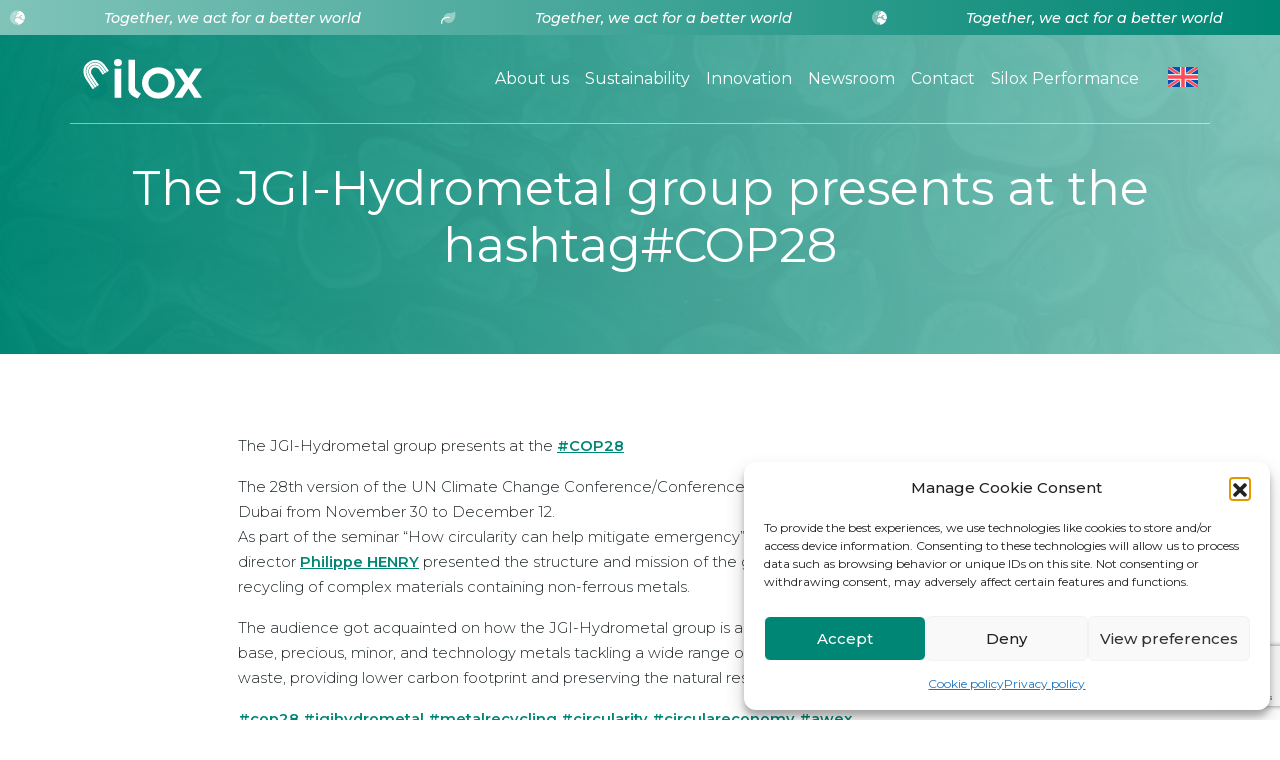

--- FILE ---
content_type: text/html; charset=UTF-8
request_url: https://silox.com/news/the-jgi-hydrometal-group-presents-at-the-hashtagcop28/
body_size: 13098
content:
<!DOCTYPE html>
<html>
<head>
  <meta charset="UTF-8">
  <meta http-equiv="X-UA-Compatible" content="IE=edge">
  <meta name="viewport" content="width=device-width, initial-scale=1.0">
  <link rel="preconnect" href="https://fonts.googleapis.com">
  <link rel="preconnect" href="https://fonts.gstatic.com" crossorigin>
  
  <title>The JGI-Hydrometal group presents at the hashtag#COP28 - Silox Holding</title>
<link data-rocket-preload as="style" href="https://fonts.googleapis.com/css2?family=Montserrat:ital,wght@0,300;0,400;0,500;0,600;0,800;1,300;1,400;1,500;1,600;1,800&#038;display=swap" rel="preload">
<link href="https://fonts.googleapis.com/css2?family=Montserrat:ital,wght@0,300;0,400;0,500;0,600;0,800;1,300;1,400;1,500;1,600;1,800&#038;display=swap" media="print" onload="this.media=&#039;all&#039;" rel="stylesheet">
<noscript><link rel="stylesheet" href="https://fonts.googleapis.com/css2?family=Montserrat:ital,wght@0,300;0,400;0,500;0,600;0,800;1,300;1,400;1,500;1,600;1,800&#038;display=swap"></noscript>

  <meta name='robots' content='index, follow, max-image-preview:large, max-snippet:-1, max-video-preview:-1' />
<link rel="alternate" hreflang="en" href="https://silox.com/news/the-jgi-hydrometal-group-presents-at-the-hashtagcop28/" />
<link rel="alternate" hreflang="x-default" href="https://silox.com/news/the-jgi-hydrometal-group-presents-at-the-hashtagcop28/" />

	<!-- This site is optimized with the Yoast SEO plugin v26.7 - https://yoast.com/wordpress/plugins/seo/ -->
	<link rel="canonical" href="https://silox.com/news/the-jgi-hydrometal-group-presents-at-the-hashtagcop28/" />
	<meta property="og:locale" content="en_US" />
	<meta property="og:type" content="article" />
	<meta property="og:title" content="The JGI-Hydrometal group presents at the hashtag#COP28 - Silox Holding" />
	<meta property="og:url" content="https://silox.com/news/the-jgi-hydrometal-group-presents-at-the-hashtagcop28/" />
	<meta property="og:site_name" content="Silox Holding" />
	<meta property="article:modified_time" content="2024-01-09T14:34:33+00:00" />
	<meta name="twitter:card" content="summary_large_image" />
	<script type="application/ld+json" class="yoast-schema-graph">{"@context":"https://schema.org","@graph":[{"@type":"WebPage","@id":"https://silox.com/news/the-jgi-hydrometal-group-presents-at-the-hashtagcop28/","url":"https://silox.com/news/the-jgi-hydrometal-group-presents-at-the-hashtagcop28/","name":"The JGI-Hydrometal group presents at the hashtag#COP28 - Silox Holding","isPartOf":{"@id":"https://silox.com/#website"},"datePublished":"2024-01-09T14:23:11+00:00","dateModified":"2024-01-09T14:34:33+00:00","breadcrumb":{"@id":"https://silox.com/news/the-jgi-hydrometal-group-presents-at-the-hashtagcop28/#breadcrumb"},"inLanguage":"en-US","potentialAction":[{"@type":"ReadAction","target":["https://silox.com/news/the-jgi-hydrometal-group-presents-at-the-hashtagcop28/"]}]},{"@type":"BreadcrumbList","@id":"https://silox.com/news/the-jgi-hydrometal-group-presents-at-the-hashtagcop28/#breadcrumb","itemListElement":[{"@type":"ListItem","position":1,"name":"Home","item":"https://silox.com/"},{"@type":"ListItem","position":2,"name":"The JGI-Hydrometal group presents at the hashtag#COP28"}]},{"@type":"WebSite","@id":"https://silox.com/#website","url":"https://silox.com/","name":"Silox Holding","description":"Products to Solutions","publisher":{"@id":"https://silox.com/#organization"},"potentialAction":[{"@type":"SearchAction","target":{"@type":"EntryPoint","urlTemplate":"https://silox.com/?s={search_term_string}"},"query-input":{"@type":"PropertyValueSpecification","valueRequired":true,"valueName":"search_term_string"}}],"inLanguage":"en-US"},{"@type":"Organization","@id":"https://silox.com/#organization","name":"Silox Holding","url":"https://silox.com/","logo":{"@type":"ImageObject","inLanguage":"en-US","@id":"https://silox.com/#/schema/logo/image/","url":"https://silox.com/wp-content/uploads/2023/01/Silox_Holding.svg","contentUrl":"https://silox.com/wp-content/uploads/2023/01/Silox_Holding.svg","width":"1024","height":"1024","caption":"Silox Holding"},"image":{"@id":"https://silox.com/#/schema/logo/image/"}}]}</script>
	<!-- / Yoast SEO plugin. -->


<link rel='dns-prefetch' href='//kit.fontawesome.com' />
<link rel='dns-prefetch' href='//cdn.jsdelivr.net' />
<link href='https://fonts.gstatic.com' crossorigin rel='preconnect' />
<link rel="alternate" title="oEmbed (JSON)" type="application/json+oembed" href="https://silox.com/wp-json/oembed/1.0/embed?url=https%3A%2F%2Fsilox.com%2Fnews%2Fthe-jgi-hydrometal-group-presents-at-the-hashtagcop28%2F" />
<link rel="alternate" title="oEmbed (XML)" type="text/xml+oembed" href="https://silox.com/wp-json/oembed/1.0/embed?url=https%3A%2F%2Fsilox.com%2Fnews%2Fthe-jgi-hydrometal-group-presents-at-the-hashtagcop28%2F&#038;format=xml" />
<style id='wp-img-auto-sizes-contain-inline-css' type='text/css'>
img:is([sizes=auto i],[sizes^="auto," i]){contain-intrinsic-size:3000px 1500px}
/*# sourceURL=wp-img-auto-sizes-contain-inline-css */
</style>
<style id='wp-emoji-styles-inline-css' type='text/css'>

	img.wp-smiley, img.emoji {
		display: inline !important;
		border: none !important;
		box-shadow: none !important;
		height: 1em !important;
		width: 1em !important;
		margin: 0 0.07em !important;
		vertical-align: -0.1em !important;
		background: none !important;
		padding: 0 !important;
	}
/*# sourceURL=wp-emoji-styles-inline-css */
</style>
<link rel='stylesheet' id='wp-block-library-css' href='https://silox.com/wp-includes/css/dist/block-library/style.min.css?ver=6.9' type='text/css' media='all' />
<style id='global-styles-inline-css' type='text/css'>
:root{--wp--preset--aspect-ratio--square: 1;--wp--preset--aspect-ratio--4-3: 4/3;--wp--preset--aspect-ratio--3-4: 3/4;--wp--preset--aspect-ratio--3-2: 3/2;--wp--preset--aspect-ratio--2-3: 2/3;--wp--preset--aspect-ratio--16-9: 16/9;--wp--preset--aspect-ratio--9-16: 9/16;--wp--preset--color--black: #000000;--wp--preset--color--cyan-bluish-gray: #abb8c3;--wp--preset--color--white: #ffffff;--wp--preset--color--pale-pink: #f78da7;--wp--preset--color--vivid-red: #cf2e2e;--wp--preset--color--luminous-vivid-orange: #ff6900;--wp--preset--color--luminous-vivid-amber: #fcb900;--wp--preset--color--light-green-cyan: #7bdcb5;--wp--preset--color--vivid-green-cyan: #00d084;--wp--preset--color--pale-cyan-blue: #8ed1fc;--wp--preset--color--vivid-cyan-blue: #0693e3;--wp--preset--color--vivid-purple: #9b51e0;--wp--preset--gradient--vivid-cyan-blue-to-vivid-purple: linear-gradient(135deg,rgb(6,147,227) 0%,rgb(155,81,224) 100%);--wp--preset--gradient--light-green-cyan-to-vivid-green-cyan: linear-gradient(135deg,rgb(122,220,180) 0%,rgb(0,208,130) 100%);--wp--preset--gradient--luminous-vivid-amber-to-luminous-vivid-orange: linear-gradient(135deg,rgb(252,185,0) 0%,rgb(255,105,0) 100%);--wp--preset--gradient--luminous-vivid-orange-to-vivid-red: linear-gradient(135deg,rgb(255,105,0) 0%,rgb(207,46,46) 100%);--wp--preset--gradient--very-light-gray-to-cyan-bluish-gray: linear-gradient(135deg,rgb(238,238,238) 0%,rgb(169,184,195) 100%);--wp--preset--gradient--cool-to-warm-spectrum: linear-gradient(135deg,rgb(74,234,220) 0%,rgb(151,120,209) 20%,rgb(207,42,186) 40%,rgb(238,44,130) 60%,rgb(251,105,98) 80%,rgb(254,248,76) 100%);--wp--preset--gradient--blush-light-purple: linear-gradient(135deg,rgb(255,206,236) 0%,rgb(152,150,240) 100%);--wp--preset--gradient--blush-bordeaux: linear-gradient(135deg,rgb(254,205,165) 0%,rgb(254,45,45) 50%,rgb(107,0,62) 100%);--wp--preset--gradient--luminous-dusk: linear-gradient(135deg,rgb(255,203,112) 0%,rgb(199,81,192) 50%,rgb(65,88,208) 100%);--wp--preset--gradient--pale-ocean: linear-gradient(135deg,rgb(255,245,203) 0%,rgb(182,227,212) 50%,rgb(51,167,181) 100%);--wp--preset--gradient--electric-grass: linear-gradient(135deg,rgb(202,248,128) 0%,rgb(113,206,126) 100%);--wp--preset--gradient--midnight: linear-gradient(135deg,rgb(2,3,129) 0%,rgb(40,116,252) 100%);--wp--preset--font-size--small: 13px;--wp--preset--font-size--medium: 20px;--wp--preset--font-size--large: 36px;--wp--preset--font-size--x-large: 42px;--wp--preset--spacing--20: 0.44rem;--wp--preset--spacing--30: 0.67rem;--wp--preset--spacing--40: 1rem;--wp--preset--spacing--50: 1.5rem;--wp--preset--spacing--60: 2.25rem;--wp--preset--spacing--70: 3.38rem;--wp--preset--spacing--80: 5.06rem;--wp--preset--shadow--natural: 6px 6px 9px rgba(0, 0, 0, 0.2);--wp--preset--shadow--deep: 12px 12px 50px rgba(0, 0, 0, 0.4);--wp--preset--shadow--sharp: 6px 6px 0px rgba(0, 0, 0, 0.2);--wp--preset--shadow--outlined: 6px 6px 0px -3px rgb(255, 255, 255), 6px 6px rgb(0, 0, 0);--wp--preset--shadow--crisp: 6px 6px 0px rgb(0, 0, 0);}:where(.is-layout-flex){gap: 0.5em;}:where(.is-layout-grid){gap: 0.5em;}body .is-layout-flex{display: flex;}.is-layout-flex{flex-wrap: wrap;align-items: center;}.is-layout-flex > :is(*, div){margin: 0;}body .is-layout-grid{display: grid;}.is-layout-grid > :is(*, div){margin: 0;}:where(.wp-block-columns.is-layout-flex){gap: 2em;}:where(.wp-block-columns.is-layout-grid){gap: 2em;}:where(.wp-block-post-template.is-layout-flex){gap: 1.25em;}:where(.wp-block-post-template.is-layout-grid){gap: 1.25em;}.has-black-color{color: var(--wp--preset--color--black) !important;}.has-cyan-bluish-gray-color{color: var(--wp--preset--color--cyan-bluish-gray) !important;}.has-white-color{color: var(--wp--preset--color--white) !important;}.has-pale-pink-color{color: var(--wp--preset--color--pale-pink) !important;}.has-vivid-red-color{color: var(--wp--preset--color--vivid-red) !important;}.has-luminous-vivid-orange-color{color: var(--wp--preset--color--luminous-vivid-orange) !important;}.has-luminous-vivid-amber-color{color: var(--wp--preset--color--luminous-vivid-amber) !important;}.has-light-green-cyan-color{color: var(--wp--preset--color--light-green-cyan) !important;}.has-vivid-green-cyan-color{color: var(--wp--preset--color--vivid-green-cyan) !important;}.has-pale-cyan-blue-color{color: var(--wp--preset--color--pale-cyan-blue) !important;}.has-vivid-cyan-blue-color{color: var(--wp--preset--color--vivid-cyan-blue) !important;}.has-vivid-purple-color{color: var(--wp--preset--color--vivid-purple) !important;}.has-black-background-color{background-color: var(--wp--preset--color--black) !important;}.has-cyan-bluish-gray-background-color{background-color: var(--wp--preset--color--cyan-bluish-gray) !important;}.has-white-background-color{background-color: var(--wp--preset--color--white) !important;}.has-pale-pink-background-color{background-color: var(--wp--preset--color--pale-pink) !important;}.has-vivid-red-background-color{background-color: var(--wp--preset--color--vivid-red) !important;}.has-luminous-vivid-orange-background-color{background-color: var(--wp--preset--color--luminous-vivid-orange) !important;}.has-luminous-vivid-amber-background-color{background-color: var(--wp--preset--color--luminous-vivid-amber) !important;}.has-light-green-cyan-background-color{background-color: var(--wp--preset--color--light-green-cyan) !important;}.has-vivid-green-cyan-background-color{background-color: var(--wp--preset--color--vivid-green-cyan) !important;}.has-pale-cyan-blue-background-color{background-color: var(--wp--preset--color--pale-cyan-blue) !important;}.has-vivid-cyan-blue-background-color{background-color: var(--wp--preset--color--vivid-cyan-blue) !important;}.has-vivid-purple-background-color{background-color: var(--wp--preset--color--vivid-purple) !important;}.has-black-border-color{border-color: var(--wp--preset--color--black) !important;}.has-cyan-bluish-gray-border-color{border-color: var(--wp--preset--color--cyan-bluish-gray) !important;}.has-white-border-color{border-color: var(--wp--preset--color--white) !important;}.has-pale-pink-border-color{border-color: var(--wp--preset--color--pale-pink) !important;}.has-vivid-red-border-color{border-color: var(--wp--preset--color--vivid-red) !important;}.has-luminous-vivid-orange-border-color{border-color: var(--wp--preset--color--luminous-vivid-orange) !important;}.has-luminous-vivid-amber-border-color{border-color: var(--wp--preset--color--luminous-vivid-amber) !important;}.has-light-green-cyan-border-color{border-color: var(--wp--preset--color--light-green-cyan) !important;}.has-vivid-green-cyan-border-color{border-color: var(--wp--preset--color--vivid-green-cyan) !important;}.has-pale-cyan-blue-border-color{border-color: var(--wp--preset--color--pale-cyan-blue) !important;}.has-vivid-cyan-blue-border-color{border-color: var(--wp--preset--color--vivid-cyan-blue) !important;}.has-vivid-purple-border-color{border-color: var(--wp--preset--color--vivid-purple) !important;}.has-vivid-cyan-blue-to-vivid-purple-gradient-background{background: var(--wp--preset--gradient--vivid-cyan-blue-to-vivid-purple) !important;}.has-light-green-cyan-to-vivid-green-cyan-gradient-background{background: var(--wp--preset--gradient--light-green-cyan-to-vivid-green-cyan) !important;}.has-luminous-vivid-amber-to-luminous-vivid-orange-gradient-background{background: var(--wp--preset--gradient--luminous-vivid-amber-to-luminous-vivid-orange) !important;}.has-luminous-vivid-orange-to-vivid-red-gradient-background{background: var(--wp--preset--gradient--luminous-vivid-orange-to-vivid-red) !important;}.has-very-light-gray-to-cyan-bluish-gray-gradient-background{background: var(--wp--preset--gradient--very-light-gray-to-cyan-bluish-gray) !important;}.has-cool-to-warm-spectrum-gradient-background{background: var(--wp--preset--gradient--cool-to-warm-spectrum) !important;}.has-blush-light-purple-gradient-background{background: var(--wp--preset--gradient--blush-light-purple) !important;}.has-blush-bordeaux-gradient-background{background: var(--wp--preset--gradient--blush-bordeaux) !important;}.has-luminous-dusk-gradient-background{background: var(--wp--preset--gradient--luminous-dusk) !important;}.has-pale-ocean-gradient-background{background: var(--wp--preset--gradient--pale-ocean) !important;}.has-electric-grass-gradient-background{background: var(--wp--preset--gradient--electric-grass) !important;}.has-midnight-gradient-background{background: var(--wp--preset--gradient--midnight) !important;}.has-small-font-size{font-size: var(--wp--preset--font-size--small) !important;}.has-medium-font-size{font-size: var(--wp--preset--font-size--medium) !important;}.has-large-font-size{font-size: var(--wp--preset--font-size--large) !important;}.has-x-large-font-size{font-size: var(--wp--preset--font-size--x-large) !important;}
/*# sourceURL=global-styles-inline-css */
</style>

<style id='classic-theme-styles-inline-css' type='text/css'>
/*! This file is auto-generated */
.wp-block-button__link{color:#fff;background-color:#32373c;border-radius:9999px;box-shadow:none;text-decoration:none;padding:calc(.667em + 2px) calc(1.333em + 2px);font-size:1.125em}.wp-block-file__button{background:#32373c;color:#fff;text-decoration:none}
/*# sourceURL=/wp-includes/css/classic-themes.min.css */
</style>
<link rel='stylesheet' id='wpml-menu-item-0-css' href='https://silox.com/wp-content/plugins/sitepress-multilingual-cms/templates/language-switchers/menu-item/style.min.css?ver=1' type='text/css' media='all' />
<link rel='stylesheet' id='cmplz-general-css' href='https://silox.com/wp-content/plugins/complianz-gdpr/assets/css/cookieblocker.min.css?ver=1766076005' type='text/css' media='all' />
<link rel='stylesheet' id='hamburgers-css' href='https://silox.com/wp-content/themes/silox/css/hamburgers.min.css?ver=1.0' type='text/css' media='all' />
<link rel='stylesheet' id='slickCSS-css' href='https://silox.com/wp-content/themes/silox/css/slick.min.css?ver=1.0' type='text/css' media='all' />
<link rel='stylesheet' id='bootstrap-css-css' href='https://cdn.jsdelivr.net/npm/bootstrap@5.2.3/dist/css/bootstrap.min.css?ver=6.9' type='text/css' media='all' />
<link rel='stylesheet' id='css-css' href='https://silox.com/wp-content/themes/silox/css/style.css?ver=1.07' type='text/css' media='all' />
<link rel='stylesheet' id='theme_css-css' href='https://silox.com/wp-content/themes/silox/style.css?ver=1.0' type='text/css' media='all' />
<link rel='stylesheet' id='loftloader-lite-animation-css' href='https://silox.com/wp-content/plugins/loftloader/assets/css/loftloader.min.css?ver=2025121501' type='text/css' media='all' />
<script type="text/javascript" id="wpml-cookie-js-extra">
/* <![CDATA[ */
var wpml_cookies = {"wp-wpml_current_language":{"value":"en","expires":1,"path":"/"}};
var wpml_cookies = {"wp-wpml_current_language":{"value":"en","expires":1,"path":"/"}};
//# sourceURL=wpml-cookie-js-extra
/* ]]> */
</script>
<script type="text/javascript" src="https://silox.com/wp-content/plugins/sitepress-multilingual-cms/res/js/cookies/language-cookie.js?ver=486900" id="wpml-cookie-js" defer="defer" data-wp-strategy="defer"></script>
<script type="text/javascript" src="//kit.fontawesome.com/4d626b420c.js?ver=6.9" id="fontawesome-js"></script>
<script type="text/javascript" src="https://cdn.jsdelivr.net/npm/locomotive-scroll@4.1.4/dist/locomotive-scroll.min.js?ver=6.9" id="locomotive-js"></script>
<script type="text/javascript" src="https://silox.com/wp-includes/js/jquery/jquery.min.js?ver=3.7.1" id="jquery-core-js"></script>
<script type="text/javascript" src="https://silox.com/wp-includes/js/jquery/jquery-migrate.min.js?ver=3.4.1" id="jquery-migrate-js"></script>
<link rel="https://api.w.org/" href="https://silox.com/wp-json/" /><link rel="alternate" title="JSON" type="application/json" href="https://silox.com/wp-json/wp/v2/news/865" /><link rel="EditURI" type="application/rsd+xml" title="RSD" href="https://silox.com/xmlrpc.php?rsd" />
<meta name="generator" content="WordPress 6.9" />
<link rel='shortlink' href='https://silox.com/?p=865' />
<meta name="generator" content="WPML ver:4.8.6 stt:1,4;" />
			<style>.cmplz-hidden {
					display: none !important;
				}</style><link rel="icon" href="https://silox.com/wp-content/uploads/2023/02/favicon.svg" sizes="32x32" />
<link rel="icon" href="https://silox.com/wp-content/uploads/2023/02/favicon.svg" sizes="192x192" />
<link rel="apple-touch-icon" href="https://silox.com/wp-content/uploads/2023/02/favicon.svg" />
<meta name="msapplication-TileImage" content="https://silox.com/wp-content/uploads/2023/02/favicon.svg" />
<style id="loftloader-lite-custom-bg-color">#loftloader-wrapper .loader-section {
	background: #ffffff;
}
</style><style id="loftloader-lite-custom-bg-opacity">#loftloader-wrapper .loader-section {
	opacity: 1;
}
</style><style id="loftloader-lite-custom-loader">#loftloader-wrapper.pl-imgloading #loader {
	width: 200px;
}
#loftloader-wrapper.pl-imgloading #loader span {
	background-size: cover;
	background-image: url(https://silox.com/wp-content/uploads/2023/09/logo.svg);
}
</style>
<meta name="generator" content="WP Rocket 3.19.4" data-wpr-features="wpr_preload_links wpr_desktop" /></head>

<body data-cmplz=1 data-scroll-container class="wp-singular news-template-default single single-news postid-865 wp-custom-logo wp-theme-silox loftloader-lite-enabled"><div data-rocket-location-hash="6368a1cbbdde921eda1a01a2cf1f9513" id="loftloader-wrapper" class="pl-imgloading" data-show-close-time="15000" data-max-load-time="2000"><div data-rocket-location-hash="f9a6eb284c59142b6800db2e058af87d" class="loader-section section-fade"></div><div data-rocket-location-hash="b88982cdacf2839f15e1eb36b33b3da7" class="loader-inner"><div data-rocket-location-hash="641c3d6d43ad7cfd46f9b846b7c4e308" id="loader"><div class="imgloading-container"><span style="background-image: url(https://silox.com/wp-content/uploads/2023/09/logo.svg);"></span></div><img width="200" height="66" data-no-lazy="1" class="skip-lazy" alt="loader image" src="https://silox.com/wp-content/uploads/2023/09/logo.svg"></div></div><div data-rocket-location-hash="986d78a48970d52f66d610dd567acd43" class="loader-close-button" style="display: none;"><span class="screen-reader-text">Close</span></div></div>


<header data-rocket-location-hash="b42afa69f728fcc707157eb61efa53cc">
  <a href="https://silox.com/innovation/" class="tagline marquee mb-4">
    <div class="marquee-inner">
      <div class="marquee-content">
        <i class="fa-duotone fa-solid fa-earth-europe"></i><span>Together, we act for a better world</span><i class="fa-duotone fa-solid fa-leaf"></i><span>Together, we act for a better world</span><i class="fa-duotone fa-solid fa-earth-europe"></i><span>Together, we act for a better world</span><i class="fa-duotone fa-solid fa-leaf"></i><span>Together, we act for a better world</span><i class="fa-duotone fa-solid fa-earth-europe"></i><span>Together, we act for a better world</span><i class="fa-duotone fa-solid fa-leaf"></i><span>Together, we act for a better world</span>
      </div>
    </div>
  </a>
    <div data-rocket-location-hash="544f72d81482661187e18ebd9a7c04cb" class="container d-flex justify-content-between align-items-center">
    <div data-rocket-location-hash="2a3d285a0f922d40e0a4a9d32795871c" class="logo">
      <a href="https://silox.com"><img class="logo-white" src="https://silox.com/wp-content/themes/silox/img/logo_white.svg" alt=""></a>
      <a href="https://silox.com"><img class="logo-normal d-none" src="https://silox.com/wp-content/themes/silox/img/logo.svg" alt=""></a>
    </div>
    <nav class="main-nav">
      <div class="menu-menu-principal-container"><ul id="menu-menu-principal" class="menu"><li id="menu-item-21" class="menu-item menu-item-type-post_type menu-item-object-page menu-item-21"><a href="https://silox.com/about-us/">About us</a></li>
<li id="menu-item-25" class="menu-item menu-item-type-post_type menu-item-object-page menu-item-25"><a href="https://silox.com/sustainability/">Sustainability</a></li>
<li id="menu-item-23" class="menu-item menu-item-type-post_type menu-item-object-page menu-item-23"><a href="https://silox.com/innovation/">Innovation</a></li>
<li id="menu-item-24" class="menu-item menu-item-type-post_type menu-item-object-page menu-item-24"><a href="https://silox.com/newsroom/">Newsroom</a></li>
<li id="menu-item-22" class="menu-item menu-item-type-post_type menu-item-object-page menu-item-22"><a href="https://silox.com/contact/">Contact</a></li>
<li id="menu-item-949" class="menu-item menu-item-type-custom menu-item-object-custom menu-item-949"><a target="_blank" href="https://siloxperformance.com/en">Silox Performance</a></li>
<li id="menu-item-wpml-ls-2-en" class="menu-item wpml-ls-slot-2 wpml-ls-item wpml-ls-item-en wpml-ls-current-language wpml-ls-menu-item wpml-ls-first-item wpml-ls-last-item menu-item-type-wpml_ls_menu_item menu-item-object-wpml_ls_menu_item menu-item-wpml-ls-2-en"><a href="https://silox.com/news/the-jgi-hydrometal-group-presents-at-the-hashtagcop28/" role="menuitem"><img
            class="wpml-ls-flag"
            src="https://silox.com/wp-content/plugins/sitepress-multilingual-cms/res/flags/en.svg"
            alt="English"
            
            
    /></a></li>
</ul></div>    </nav>
    <button class="hamburger hamburger--spin" type="button">
      <span class="hamburger-box">
        <span class="hamburger-inner"></span>
      </span>
    </button>
  </div>
</header>

<main class="single-newsroom" >

  <section data-rocket-location-hash="9aeaf65d9497b2e1eb5d1dce35df4260" data-scroll-section class="banner-news header-anim" style="background: linear-gradient(90deg, rgba(0,134,116,.95) 0%, rgba(128,195,185,.95) 100%), url('https://silox.com/wp-content/themes/silox/img/background-min.jpg'); background-size: cover; background-repeat: no-repeat;">
    <div data-rocket-location-hash="e7c3f4c9b5bf20a7f503c4a1606eb4ea" class="wrapper container">
      <h1 class="main-title text-center mb-0">The JGI-Hydrometal group presents at the hashtag#COP28</h1>
    </div>
  </section>

  <section data-rocket-location-hash="a3e11bc46c4b511e0bef8a19bd772273" data-scroll-section class="newsroom-content">
    <div data-rocket-location-hash="68e122c6b23b4519e49c5a2a57b5f054" class="container">
      <div class="content px-md-5" style="max-width: 900px; margin: 0 auto;">
        <p>The JGI-Hydrometal group presents at the <a class="app-aware-link " href="https://www.linkedin.com/feed/hashtag/?keywords=cop28&amp;highlightedUpdateUrns=urn%3Ali%3Aactivity%3A7143546898174394368" data-test-app-aware-link=""><span class="visually-hidden">hashtag</span><span aria-hidden="true">#</span>COP28</a></p>
<p>The 28th version of the UN Climate Change Conference/Conference of the Parties (COP28) took place in Dubai from November 30 to December 12.<br />
As part of the seminar “How circularity can help mitigate emergency” hosted on the Belgian pavilion, our director <a id="ember1463" class="ember-view" href="https://www.linkedin.com/in/philippe-henry-6099585/">Philippe HENRY</a> presented the structure and mission of the group as well as our activities in the recycling of complex materials containing non-ferrous metals.</p>
<p>The audience got acquainted on how the JGI-Hydrometal group is a key player in the circular economy of base, precious, minor, and technology metals tackling a wide range of secondary materials, by-products, and waste, providing lower carbon footprint and preserving the natural resources</p>
<p><a class="app-aware-link " href="https://www.linkedin.com/feed/hashtag/?keywords=cop28&amp;highlightedUpdateUrns=urn%3Ali%3Aactivity%3A7143546898174394368" data-test-app-aware-link=""><span class="visually-hidden">hashtag</span><span aria-hidden="true">#</span>cop28</a> <a class="app-aware-link " href="https://www.linkedin.com/feed/hashtag/?keywords=jgihydrometal&amp;highlightedUpdateUrns=urn%3Ali%3Aactivity%3A7143546898174394368" data-test-app-aware-link=""><span class="visually-hidden">hashtag</span><span aria-hidden="true">#</span>jgihydrometal</a> <a class="app-aware-link " href="https://www.linkedin.com/feed/hashtag/?keywords=metalrecycling&amp;highlightedUpdateUrns=urn%3Ali%3Aactivity%3A7143546898174394368" data-test-app-aware-link=""><span class="visually-hidden">hashtag</span><span aria-hidden="true">#</span>metalrecycling</a> <a class="app-aware-link " href="https://www.linkedin.com/feed/hashtag/?keywords=circularity&amp;highlightedUpdateUrns=urn%3Ali%3Aactivity%3A7143546898174394368" data-test-app-aware-link=""><span class="visually-hidden">hashtag</span><span aria-hidden="true">#</span>circularity</a> <a class="app-aware-link " href="https://www.linkedin.com/feed/hashtag/?keywords=circulareconomy&amp;highlightedUpdateUrns=urn%3Ali%3Aactivity%3A7143546898174394368" data-test-app-aware-link=""><span class="visually-hidden">hashtag</span><span aria-hidden="true">#</span>circulareconomy</a> <a class="app-aware-link " href="https://www.linkedin.com/feed/hashtag/?keywords=awex&amp;highlightedUpdateUrns=urn%3Ali%3Aactivity%3A7143546898174394368" data-test-app-aware-link=""><span class="visually-hidden">hashtag</span><span aria-hidden="true">#</span>awex</a></p>
<p>&nbsp;</p>
<p><img fetchpriority="high" decoding="async" class="size-medium wp-image-866 alignleft" src="https://silox.com/wp-content/uploads/2024/01/1703154299582-225x300.jpeg" alt="" width="225" height="300" srcset="https://silox.com/wp-content/uploads/2024/01/1703154299582-225x300.jpeg 225w, https://silox.com/wp-content/uploads/2024/01/1703154299582-768x1023.jpeg 768w, https://silox.com/wp-content/uploads/2024/01/1703154299582.jpeg 800w" sizes="(max-width: 225px) 100vw, 225px" />     <img decoding="async" class="size-medium wp-image-868 alignright" src="https://silox.com/wp-content/uploads/2024/01/1703154299757-300x225.jpeg" alt="" width="300" height="225" srcset="https://silox.com/wp-content/uploads/2024/01/1703154299757-300x225.jpeg 300w, https://silox.com/wp-content/uploads/2024/01/1703154299757-1024x768.jpeg 1024w, https://silox.com/wp-content/uploads/2024/01/1703154299757-768x576.jpeg 768w, https://silox.com/wp-content/uploads/2024/01/1703154299757-1536x1152.jpeg 1536w, https://silox.com/wp-content/uploads/2024/01/1703154299757.jpeg 1600w" sizes="(max-width: 300px) 100vw, 300px" /></p>
      </div>
    </div>
  </section>

</main>



<footer data-rocket-location-hash="e3a004d0cc3ff138353e700536f22851" data-scroll-section class="">

  <div data-rocket-location-hash="fe5bd26ace21d5a2fe00926af7621d89" class="wrapper pt-5 pb-2">
    <div data-rocket-location-hash="f9357140ee36883ea6064de5d7279a99" class="container">
      <div class="row align-items-center">
        <div class="col-lg-5 ps-lg-5">
          <a href="https://silox.com/" class="custom-logo-link" rel="home"><img width="265" height="88" src="https://silox.com/wp-content/uploads/2023/09/logo_white.svg" class="custom-logo" alt="Silox Holding" decoding="async" /></a>        </div>
        <div class="col-lg-4">
          <div>
            SILOX s.a.<br>
            Rue Joseph Wauters, 144<br>
            • B-4480 ENGIS - Belgique
          </div>
          <div class="mt-3">
            <p class="mb-1">MAIL : <a href="mailto:info@silox.com">info@silox.com</a></p>
            <p class="mb-1">TEL : <a href="tel:+32 4 273 92 85">+32 4 273 92 85</a></p>
            <p class="mb-0">FAX : <a href="tel:+32 4 273 96 36">+32 4 273 96 36</a></p>
          </div>
          <div class="socials d-flex gap-2 mt-3">
            <a href="https://fr.linkedin.com/company/silox-sa" target="_blank"><img src="https://silox.com/wp-content/themes/silox/img/linkedin.svg" alt=""></a>
            <a href="https://www.youtube.com/@SILOXGROUP" target="_blank"><img src="https://silox.com/wp-content/themes/silox/img/youtube.svg" alt=""></a>
          </div>
        </div>
        <div class="col-lg-3">
          <div class="menu-menu-principal-container"><ul id="menu-menu-principal-1" class="menu"><li class="menu-item menu-item-type-post_type menu-item-object-page menu-item-21"><a href="https://silox.com/about-us/">About us</a></li>
<li class="menu-item menu-item-type-post_type menu-item-object-page menu-item-25"><a href="https://silox.com/sustainability/">Sustainability</a></li>
<li class="menu-item menu-item-type-post_type menu-item-object-page menu-item-23"><a href="https://silox.com/innovation/">Innovation</a></li>
<li class="menu-item menu-item-type-post_type menu-item-object-page menu-item-24"><a href="https://silox.com/newsroom/">Newsroom</a></li>
<li class="menu-item menu-item-type-post_type menu-item-object-page menu-item-22"><a href="https://silox.com/contact/">Contact</a></li>
<li class="menu-item menu-item-type-custom menu-item-object-custom menu-item-949"><a target="_blank" href="https://siloxperformance.com/en">Silox Performance</a></li>
<li class="menu-item wpml-ls-slot-2 wpml-ls-item wpml-ls-item-en wpml-ls-current-language wpml-ls-menu-item wpml-ls-first-item wpml-ls-last-item menu-item-type-wpml_ls_menu_item menu-item-object-wpml_ls_menu_item menu-item-wpml-ls-2-en"><a href="https://silox.com/news/the-jgi-hydrometal-group-presents-at-the-hashtagcop28/" role="menuitem"><img
            class="wpml-ls-flag"
            src="https://silox.com/wp-content/plugins/sitepress-multilingual-cms/res/flags/en.svg"
            alt="English"
            
            
    /></a></li>
</ul></div>        </div>
      </div>

      <div class="row mt-5 legal justify-content-center">

        
        <a href="https://silox.com/terms-of-use/">Terms of use</a> -
        <a href="https://silox.com/privacy-policy/">Privacy policy</a> -
        <a href="https://silox.com/cookie-policy/">Cookie policy</a>

        
      </div>

    </div>
  </div>

  <div data-rocket-location-hash="f10750b5adb754bba670f3656ec201bd" class="oh text-center py-1">Designed and Developed with 😊 by <a href="https://ohmedias.com">Oh! médias</a></div>

</footer>

<script type="speculationrules">
{"prefetch":[{"source":"document","where":{"and":[{"href_matches":"/*"},{"not":{"href_matches":["/wp-*.php","/wp-admin/*","/wp-content/uploads/*","/wp-content/*","/wp-content/plugins/*","/wp-content/themes/silox/*","/*\\?(.+)"]}},{"not":{"selector_matches":"a[rel~=\"nofollow\"]"}},{"not":{"selector_matches":".no-prefetch, .no-prefetch a"}}]},"eagerness":"conservative"}]}
</script>
<!-- Matomo --><script type="text/javascript">
/* <![CDATA[ */
(function () {
function initTracking() {
var _paq = window._paq = window._paq || [];
_paq.push(['trackPageView']);_paq.push(['enableLinkTracking']);_paq.push(['alwaysUseSendBeacon']);_paq.push(['setTrackerUrl', "\/\/silox.com\/wp-content\/plugins\/matomo\/app\/matomo.php"]);_paq.push(['setSiteId', '1']);var d=document, g=d.createElement('script'), s=d.getElementsByTagName('script')[0];
g.type='text/javascript'; g.async=true; g.src="\/\/silox.com\/wp-content\/uploads\/matomo\/matomo.js"; s.parentNode.insertBefore(g,s);
}
if (document.prerendering) {
	document.addEventListener('prerenderingchange', initTracking, {once: true});
} else {
	initTracking();
}
})();
/* ]]> */
</script>
<!-- End Matomo Code -->
<!-- Consent Management powered by Complianz | GDPR/CCPA Cookie Consent https://wordpress.org/plugins/complianz-gdpr -->
<div id="cmplz-cookiebanner-container"><div class="cmplz-cookiebanner cmplz-hidden banner-1 bottom-right-view-preferences optin cmplz-bottom-right cmplz-categories-type-view-preferences" aria-modal="true" data-nosnippet="true" role="dialog" aria-live="polite" aria-labelledby="cmplz-header-1-optin" aria-describedby="cmplz-message-1-optin">
	<div class="cmplz-header">
		<div class="cmplz-logo"></div>
		<div class="cmplz-title" id="cmplz-header-1-optin">Manage Cookie Consent</div>
		<div class="cmplz-close" tabindex="0" role="button" aria-label="Close dialog">
			<svg aria-hidden="true" focusable="false" data-prefix="fas" data-icon="times" class="svg-inline--fa fa-times fa-w-11" role="img" xmlns="http://www.w3.org/2000/svg" viewBox="0 0 352 512"><path fill="currentColor" d="M242.72 256l100.07-100.07c12.28-12.28 12.28-32.19 0-44.48l-22.24-22.24c-12.28-12.28-32.19-12.28-44.48 0L176 189.28 75.93 89.21c-12.28-12.28-32.19-12.28-44.48 0L9.21 111.45c-12.28 12.28-12.28 32.19 0 44.48L109.28 256 9.21 356.07c-12.28 12.28-12.28 32.19 0 44.48l22.24 22.24c12.28 12.28 32.2 12.28 44.48 0L176 322.72l100.07 100.07c12.28 12.28 32.2 12.28 44.48 0l22.24-22.24c12.28-12.28 12.28-32.19 0-44.48L242.72 256z"></path></svg>
		</div>
	</div>

	<div class="cmplz-divider cmplz-divider-header"></div>
	<div class="cmplz-body">
		<div class="cmplz-message" id="cmplz-message-1-optin">To provide the best experiences, we use technologies like cookies to store and/or access device information. Consenting to these technologies will allow us to process data such as browsing behavior or unique IDs on this site. Not consenting or withdrawing consent, may adversely affect certain features and functions.</div>
		<!-- categories start -->
		<div class="cmplz-categories">
			<details class="cmplz-category cmplz-functional" >
				<summary>
						<span class="cmplz-category-header">
							<span class="cmplz-category-title">Functional</span>
							<span class='cmplz-always-active'>
								<span class="cmplz-banner-checkbox">
									<input type="checkbox"
										   id="cmplz-functional-optin"
										   data-category="cmplz_functional"
										   class="cmplz-consent-checkbox cmplz-functional"
										   size="40"
										   value="1"/>
									<label class="cmplz-label" for="cmplz-functional-optin"><span class="screen-reader-text">Functional</span></label>
								</span>
								Always active							</span>
							<span class="cmplz-icon cmplz-open">
								<svg xmlns="http://www.w3.org/2000/svg" viewBox="0 0 448 512"  height="18" ><path d="M224 416c-8.188 0-16.38-3.125-22.62-9.375l-192-192c-12.5-12.5-12.5-32.75 0-45.25s32.75-12.5 45.25 0L224 338.8l169.4-169.4c12.5-12.5 32.75-12.5 45.25 0s12.5 32.75 0 45.25l-192 192C240.4 412.9 232.2 416 224 416z"/></svg>
							</span>
						</span>
				</summary>
				<div class="cmplz-description">
					<span class="cmplz-description-functional">The technical storage or access is strictly necessary for the legitimate purpose of enabling the use of a specific service explicitly requested by the subscriber or user, or for the sole purpose of carrying out the transmission of a communication over an electronic communications network.</span>
				</div>
			</details>

			<details class="cmplz-category cmplz-preferences" >
				<summary>
						<span class="cmplz-category-header">
							<span class="cmplz-category-title">Preferences</span>
							<span class="cmplz-banner-checkbox">
								<input type="checkbox"
									   id="cmplz-preferences-optin"
									   data-category="cmplz_preferences"
									   class="cmplz-consent-checkbox cmplz-preferences"
									   size="40"
									   value="1"/>
								<label class="cmplz-label" for="cmplz-preferences-optin"><span class="screen-reader-text">Preferences</span></label>
							</span>
							<span class="cmplz-icon cmplz-open">
								<svg xmlns="http://www.w3.org/2000/svg" viewBox="0 0 448 512"  height="18" ><path d="M224 416c-8.188 0-16.38-3.125-22.62-9.375l-192-192c-12.5-12.5-12.5-32.75 0-45.25s32.75-12.5 45.25 0L224 338.8l169.4-169.4c12.5-12.5 32.75-12.5 45.25 0s12.5 32.75 0 45.25l-192 192C240.4 412.9 232.2 416 224 416z"/></svg>
							</span>
						</span>
				</summary>
				<div class="cmplz-description">
					<span class="cmplz-description-preferences">The technical storage or access is necessary for the legitimate purpose of storing preferences that are not requested by the subscriber or user.</span>
				</div>
			</details>

			<details class="cmplz-category cmplz-statistics" >
				<summary>
						<span class="cmplz-category-header">
							<span class="cmplz-category-title">Statistics</span>
							<span class="cmplz-banner-checkbox">
								<input type="checkbox"
									   id="cmplz-statistics-optin"
									   data-category="cmplz_statistics"
									   class="cmplz-consent-checkbox cmplz-statistics"
									   size="40"
									   value="1"/>
								<label class="cmplz-label" for="cmplz-statistics-optin"><span class="screen-reader-text">Statistics</span></label>
							</span>
							<span class="cmplz-icon cmplz-open">
								<svg xmlns="http://www.w3.org/2000/svg" viewBox="0 0 448 512"  height="18" ><path d="M224 416c-8.188 0-16.38-3.125-22.62-9.375l-192-192c-12.5-12.5-12.5-32.75 0-45.25s32.75-12.5 45.25 0L224 338.8l169.4-169.4c12.5-12.5 32.75-12.5 45.25 0s12.5 32.75 0 45.25l-192 192C240.4 412.9 232.2 416 224 416z"/></svg>
							</span>
						</span>
				</summary>
				<div class="cmplz-description">
					<span class="cmplz-description-statistics">The technical storage or access that is used exclusively for statistical purposes.</span>
					<span class="cmplz-description-statistics-anonymous">The technical storage or access that is used exclusively for anonymous statistical purposes. Without a subpoena, voluntary compliance on the part of your Internet Service Provider, or additional records from a third party, information stored or retrieved for this purpose alone cannot usually be used to identify you.</span>
				</div>
			</details>
			<details class="cmplz-category cmplz-marketing" >
				<summary>
						<span class="cmplz-category-header">
							<span class="cmplz-category-title">Marketing</span>
							<span class="cmplz-banner-checkbox">
								<input type="checkbox"
									   id="cmplz-marketing-optin"
									   data-category="cmplz_marketing"
									   class="cmplz-consent-checkbox cmplz-marketing"
									   size="40"
									   value="1"/>
								<label class="cmplz-label" for="cmplz-marketing-optin"><span class="screen-reader-text">Marketing</span></label>
							</span>
							<span class="cmplz-icon cmplz-open">
								<svg xmlns="http://www.w3.org/2000/svg" viewBox="0 0 448 512"  height="18" ><path d="M224 416c-8.188 0-16.38-3.125-22.62-9.375l-192-192c-12.5-12.5-12.5-32.75 0-45.25s32.75-12.5 45.25 0L224 338.8l169.4-169.4c12.5-12.5 32.75-12.5 45.25 0s12.5 32.75 0 45.25l-192 192C240.4 412.9 232.2 416 224 416z"/></svg>
							</span>
						</span>
				</summary>
				<div class="cmplz-description">
					<span class="cmplz-description-marketing">The technical storage or access is required to create user profiles to send advertising, or to track the user on a website or across several websites for similar marketing purposes.</span>
				</div>
			</details>
		</div><!-- categories end -->
			</div>

	<div class="cmplz-links cmplz-information">
		<ul>
			<li><a class="cmplz-link cmplz-manage-options cookie-statement" href="#" data-relative_url="#cmplz-manage-consent-container">Manage options</a></li>
			<li><a class="cmplz-link cmplz-manage-third-parties cookie-statement" href="#" data-relative_url="#cmplz-cookies-overview">Manage services</a></li>
			<li><a class="cmplz-link cmplz-manage-vendors tcf cookie-statement" href="#" data-relative_url="#cmplz-tcf-wrapper">Manage {vendor_count} vendors</a></li>
			<li><a class="cmplz-link cmplz-external cmplz-read-more-purposes tcf" target="_blank" rel="noopener noreferrer nofollow" href="https://cookiedatabase.org/tcf/purposes/" aria-label="Read more about TCF purposes on Cookie Database">Read more about these purposes</a></li>
		</ul>
			</div>

	<div class="cmplz-divider cmplz-footer"></div>

	<div class="cmplz-buttons">
		<button class="cmplz-btn cmplz-accept">Accept</button>
		<button class="cmplz-btn cmplz-deny">Deny</button>
		<button class="cmplz-btn cmplz-view-preferences">View preferences</button>
		<button class="cmplz-btn cmplz-save-preferences">Save preferences</button>
		<a class="cmplz-btn cmplz-manage-options tcf cookie-statement" href="#" data-relative_url="#cmplz-manage-consent-container">View preferences</a>
			</div>

	
	<div class="cmplz-documents cmplz-links">
		<ul>
			<li><a class="cmplz-link cookie-statement" href="#" data-relative_url="">{title}</a></li>
			<li><a class="cmplz-link privacy-statement" href="#" data-relative_url="">{title}</a></li>
			<li><a class="cmplz-link impressum" href="#" data-relative_url="">{title}</a></li>
		</ul>
			</div>
</div>
</div>
					<div id="cmplz-manage-consent" data-nosnippet="true"><button class="cmplz-btn cmplz-hidden cmplz-manage-consent manage-consent-1">Manage consent</button>

</div><script type="text/javascript" id="rocket-browser-checker-js-after">
/* <![CDATA[ */
"use strict";var _createClass=function(){function defineProperties(target,props){for(var i=0;i<props.length;i++){var descriptor=props[i];descriptor.enumerable=descriptor.enumerable||!1,descriptor.configurable=!0,"value"in descriptor&&(descriptor.writable=!0),Object.defineProperty(target,descriptor.key,descriptor)}}return function(Constructor,protoProps,staticProps){return protoProps&&defineProperties(Constructor.prototype,protoProps),staticProps&&defineProperties(Constructor,staticProps),Constructor}}();function _classCallCheck(instance,Constructor){if(!(instance instanceof Constructor))throw new TypeError("Cannot call a class as a function")}var RocketBrowserCompatibilityChecker=function(){function RocketBrowserCompatibilityChecker(options){_classCallCheck(this,RocketBrowserCompatibilityChecker),this.passiveSupported=!1,this._checkPassiveOption(this),this.options=!!this.passiveSupported&&options}return _createClass(RocketBrowserCompatibilityChecker,[{key:"_checkPassiveOption",value:function(self){try{var options={get passive(){return!(self.passiveSupported=!0)}};window.addEventListener("test",null,options),window.removeEventListener("test",null,options)}catch(err){self.passiveSupported=!1}}},{key:"initRequestIdleCallback",value:function(){!1 in window&&(window.requestIdleCallback=function(cb){var start=Date.now();return setTimeout(function(){cb({didTimeout:!1,timeRemaining:function(){return Math.max(0,50-(Date.now()-start))}})},1)}),!1 in window&&(window.cancelIdleCallback=function(id){return clearTimeout(id)})}},{key:"isDataSaverModeOn",value:function(){return"connection"in navigator&&!0===navigator.connection.saveData}},{key:"supportsLinkPrefetch",value:function(){var elem=document.createElement("link");return elem.relList&&elem.relList.supports&&elem.relList.supports("prefetch")&&window.IntersectionObserver&&"isIntersecting"in IntersectionObserverEntry.prototype}},{key:"isSlowConnection",value:function(){return"connection"in navigator&&"effectiveType"in navigator.connection&&("2g"===navigator.connection.effectiveType||"slow-2g"===navigator.connection.effectiveType)}}]),RocketBrowserCompatibilityChecker}();
//# sourceURL=rocket-browser-checker-js-after
/* ]]> */
</script>
<script type="text/javascript" id="rocket-preload-links-js-extra">
/* <![CDATA[ */
var RocketPreloadLinksConfig = {"excludeUris":"/(?:.+/)?feed(?:/(?:.+/?)?)?$|/(?:.+/)?embed/|/(index.php/)?(.*)wp-json(/.*|$)|/refer/|/go/|/recommend/|/recommends/","usesTrailingSlash":"1","imageExt":"jpg|jpeg|gif|png|tiff|bmp|webp|avif|pdf|doc|docx|xls|xlsx|php","fileExt":"jpg|jpeg|gif|png|tiff|bmp|webp|avif|pdf|doc|docx|xls|xlsx|php|html|htm","siteUrl":"https://silox.com","onHoverDelay":"100","rateThrottle":"3"};
//# sourceURL=rocket-preload-links-js-extra
/* ]]> */
</script>
<script type="text/javascript" id="rocket-preload-links-js-after">
/* <![CDATA[ */
(function() {
"use strict";var r="function"==typeof Symbol&&"symbol"==typeof Symbol.iterator?function(e){return typeof e}:function(e){return e&&"function"==typeof Symbol&&e.constructor===Symbol&&e!==Symbol.prototype?"symbol":typeof e},e=function(){function i(e,t){for(var n=0;n<t.length;n++){var i=t[n];i.enumerable=i.enumerable||!1,i.configurable=!0,"value"in i&&(i.writable=!0),Object.defineProperty(e,i.key,i)}}return function(e,t,n){return t&&i(e.prototype,t),n&&i(e,n),e}}();function i(e,t){if(!(e instanceof t))throw new TypeError("Cannot call a class as a function")}var t=function(){function n(e,t){i(this,n),this.browser=e,this.config=t,this.options=this.browser.options,this.prefetched=new Set,this.eventTime=null,this.threshold=1111,this.numOnHover=0}return e(n,[{key:"init",value:function(){!this.browser.supportsLinkPrefetch()||this.browser.isDataSaverModeOn()||this.browser.isSlowConnection()||(this.regex={excludeUris:RegExp(this.config.excludeUris,"i"),images:RegExp(".("+this.config.imageExt+")$","i"),fileExt:RegExp(".("+this.config.fileExt+")$","i")},this._initListeners(this))}},{key:"_initListeners",value:function(e){-1<this.config.onHoverDelay&&document.addEventListener("mouseover",e.listener.bind(e),e.listenerOptions),document.addEventListener("mousedown",e.listener.bind(e),e.listenerOptions),document.addEventListener("touchstart",e.listener.bind(e),e.listenerOptions)}},{key:"listener",value:function(e){var t=e.target.closest("a"),n=this._prepareUrl(t);if(null!==n)switch(e.type){case"mousedown":case"touchstart":this._addPrefetchLink(n);break;case"mouseover":this._earlyPrefetch(t,n,"mouseout")}}},{key:"_earlyPrefetch",value:function(t,e,n){var i=this,r=setTimeout(function(){if(r=null,0===i.numOnHover)setTimeout(function(){return i.numOnHover=0},1e3);else if(i.numOnHover>i.config.rateThrottle)return;i.numOnHover++,i._addPrefetchLink(e)},this.config.onHoverDelay);t.addEventListener(n,function e(){t.removeEventListener(n,e,{passive:!0}),null!==r&&(clearTimeout(r),r=null)},{passive:!0})}},{key:"_addPrefetchLink",value:function(i){return this.prefetched.add(i.href),new Promise(function(e,t){var n=document.createElement("link");n.rel="prefetch",n.href=i.href,n.onload=e,n.onerror=t,document.head.appendChild(n)}).catch(function(){})}},{key:"_prepareUrl",value:function(e){if(null===e||"object"!==(void 0===e?"undefined":r(e))||!1 in e||-1===["http:","https:"].indexOf(e.protocol))return null;var t=e.href.substring(0,this.config.siteUrl.length),n=this._getPathname(e.href,t),i={original:e.href,protocol:e.protocol,origin:t,pathname:n,href:t+n};return this._isLinkOk(i)?i:null}},{key:"_getPathname",value:function(e,t){var n=t?e.substring(this.config.siteUrl.length):e;return n.startsWith("/")||(n="/"+n),this._shouldAddTrailingSlash(n)?n+"/":n}},{key:"_shouldAddTrailingSlash",value:function(e){return this.config.usesTrailingSlash&&!e.endsWith("/")&&!this.regex.fileExt.test(e)}},{key:"_isLinkOk",value:function(e){return null!==e&&"object"===(void 0===e?"undefined":r(e))&&(!this.prefetched.has(e.href)&&e.origin===this.config.siteUrl&&-1===e.href.indexOf("?")&&-1===e.href.indexOf("#")&&!this.regex.excludeUris.test(e.href)&&!this.regex.images.test(e.href))}}],[{key:"run",value:function(){"undefined"!=typeof RocketPreloadLinksConfig&&new n(new RocketBrowserCompatibilityChecker({capture:!0,passive:!0}),RocketPreloadLinksConfig).init()}}]),n}();t.run();
}());

//# sourceURL=rocket-preload-links-js-after
/* ]]> */
</script>
<script type="text/javascript" src="https://silox.com/wp-content/themes/silox/js/slick.min.js?ver=1.0.0" id="slickJS-js"></script>
<script type="text/javascript" src="https://silox.com/wp-content/themes/silox/js/gsap.min.js?ver=1.0.0" id="gsap-js"></script>
<script type="text/javascript" src="https://silox.com/wp-content/themes/silox/js/ScrollTrigger.min.js?ver=1.0.0" id="ScrollTrigger-js"></script>
<script type="text/javascript" src="https://silox.com/wp-content/themes/silox/js/CSSRulePlugin.min.js?ver=1.0.0" id="CSSRulePlugin-js"></script>
<script type="text/javascript" src="https://silox.com/wp-content/themes/silox/js/app.js?ver=1.04" id="app-js"></script>
<script type="text/javascript" src="https://silox.com/wp-content/plugins/loftloader/assets/js/loftloader.min.js?ver=2025121501" id="loftloader-lite-front-main-js"></script>
<script type="text/javascript" src="https://www.google.com/recaptcha/api.js?render=6LddKi4nAAAAAELZ0ePEGrWnj8V7Bwa0I_BJVRbp&amp;ver=3.0" id="google-recaptcha-js"></script>
<script type="text/javascript" src="https://silox.com/wp-includes/js/dist/vendor/wp-polyfill.min.js?ver=3.15.0" id="wp-polyfill-js"></script>
<script type="text/javascript" id="wpcf7-recaptcha-js-before">
/* <![CDATA[ */
var wpcf7_recaptcha = {
    "sitekey": "6LddKi4nAAAAAELZ0ePEGrWnj8V7Bwa0I_BJVRbp",
    "actions": {
        "homepage": "homepage",
        "contactform": "contactform"
    }
};
//# sourceURL=wpcf7-recaptcha-js-before
/* ]]> */
</script>
<script type="text/javascript" src="https://silox.com/wp-content/plugins/contact-form-7/modules/recaptcha/index.js?ver=6.1.4" id="wpcf7-recaptcha-js"></script>
<script type="text/javascript" id="cmplz-cookiebanner-js-extra">
/* <![CDATA[ */
var complianz = {"prefix":"cmplz_","user_banner_id":"1","set_cookies":[],"block_ajax_content":"","banner_version":"13","version":"7.4.4.2","store_consent":"","do_not_track_enabled":"","consenttype":"optin","region":"eu","geoip":"","dismiss_timeout":"","disable_cookiebanner":"","soft_cookiewall":"","dismiss_on_scroll":"","cookie_expiry":"365","url":"https://silox.com/wp-json/complianz/v1/","locale":"lang=en&locale=en_US","set_cookies_on_root":"","cookie_domain":"","current_policy_id":"16","cookie_path":"/","categories":{"statistics":"statistics","marketing":"marketing"},"tcf_active":"","placeholdertext":"Click to accept {category} cookies and enable this content","css_file":"https://silox.com/wp-content/uploads/complianz/css/banner-{banner_id}-{type}.css?v=13","page_links":{"eu":{"cookie-statement":{"title":"Cookie policy","url":"https://silox.com/cookie-policy/"},"privacy-statement":{"title":"Privacy policy","url":"https://silox.com/privacy-policy/"}}},"tm_categories":"","forceEnableStats":"","preview":"","clean_cookies":"","aria_label":"Click to accept {category} cookies and enable this content"};
//# sourceURL=cmplz-cookiebanner-js-extra
/* ]]> */
</script>
<script defer type="text/javascript" src="https://silox.com/wp-content/plugins/complianz-gdpr/cookiebanner/js/complianz.min.js?ver=1766076006" id="cmplz-cookiebanner-js"></script>

<script>var rocket_beacon_data = {"ajax_url":"https:\/\/silox.com\/wp-admin\/admin-ajax.php","nonce":"a365ae5ba3","url":"https:\/\/silox.com\/news\/the-jgi-hydrometal-group-presents-at-the-hashtagcop28","is_mobile":false,"width_threshold":1600,"height_threshold":700,"delay":500,"debug":null,"status":{"atf":true,"lrc":true,"preconnect_external_domain":true},"elements":"img, video, picture, p, main, div, li, svg, section, header, span","lrc_threshold":1800,"preconnect_external_domain_elements":["link","script","iframe"],"preconnect_external_domain_exclusions":["static.cloudflareinsights.com","rel=\"profile\"","rel=\"preconnect\"","rel=\"dns-prefetch\"","rel=\"icon\""]}</script><script data-name="wpr-wpr-beacon" src='https://silox.com/wp-content/plugins/wp-rocket/assets/js/wpr-beacon.min.js' async></script></body>
</html>
<!-- This website is like a Rocket, isn't it? Performance optimized by WP Rocket. Learn more: https://wp-rocket.me - Debug: cached@1768811183 -->

--- FILE ---
content_type: text/html; charset=utf-8
request_url: https://www.google.com/recaptcha/api2/anchor?ar=1&k=6LddKi4nAAAAAELZ0ePEGrWnj8V7Bwa0I_BJVRbp&co=aHR0cHM6Ly9zaWxveC5jb206NDQz&hl=en&v=PoyoqOPhxBO7pBk68S4YbpHZ&size=invisible&anchor-ms=20000&execute-ms=30000&cb=9kbmwqm6gf6z
body_size: 48638
content:
<!DOCTYPE HTML><html dir="ltr" lang="en"><head><meta http-equiv="Content-Type" content="text/html; charset=UTF-8">
<meta http-equiv="X-UA-Compatible" content="IE=edge">
<title>reCAPTCHA</title>
<style type="text/css">
/* cyrillic-ext */
@font-face {
  font-family: 'Roboto';
  font-style: normal;
  font-weight: 400;
  font-stretch: 100%;
  src: url(//fonts.gstatic.com/s/roboto/v48/KFO7CnqEu92Fr1ME7kSn66aGLdTylUAMa3GUBHMdazTgWw.woff2) format('woff2');
  unicode-range: U+0460-052F, U+1C80-1C8A, U+20B4, U+2DE0-2DFF, U+A640-A69F, U+FE2E-FE2F;
}
/* cyrillic */
@font-face {
  font-family: 'Roboto';
  font-style: normal;
  font-weight: 400;
  font-stretch: 100%;
  src: url(//fonts.gstatic.com/s/roboto/v48/KFO7CnqEu92Fr1ME7kSn66aGLdTylUAMa3iUBHMdazTgWw.woff2) format('woff2');
  unicode-range: U+0301, U+0400-045F, U+0490-0491, U+04B0-04B1, U+2116;
}
/* greek-ext */
@font-face {
  font-family: 'Roboto';
  font-style: normal;
  font-weight: 400;
  font-stretch: 100%;
  src: url(//fonts.gstatic.com/s/roboto/v48/KFO7CnqEu92Fr1ME7kSn66aGLdTylUAMa3CUBHMdazTgWw.woff2) format('woff2');
  unicode-range: U+1F00-1FFF;
}
/* greek */
@font-face {
  font-family: 'Roboto';
  font-style: normal;
  font-weight: 400;
  font-stretch: 100%;
  src: url(//fonts.gstatic.com/s/roboto/v48/KFO7CnqEu92Fr1ME7kSn66aGLdTylUAMa3-UBHMdazTgWw.woff2) format('woff2');
  unicode-range: U+0370-0377, U+037A-037F, U+0384-038A, U+038C, U+038E-03A1, U+03A3-03FF;
}
/* math */
@font-face {
  font-family: 'Roboto';
  font-style: normal;
  font-weight: 400;
  font-stretch: 100%;
  src: url(//fonts.gstatic.com/s/roboto/v48/KFO7CnqEu92Fr1ME7kSn66aGLdTylUAMawCUBHMdazTgWw.woff2) format('woff2');
  unicode-range: U+0302-0303, U+0305, U+0307-0308, U+0310, U+0312, U+0315, U+031A, U+0326-0327, U+032C, U+032F-0330, U+0332-0333, U+0338, U+033A, U+0346, U+034D, U+0391-03A1, U+03A3-03A9, U+03B1-03C9, U+03D1, U+03D5-03D6, U+03F0-03F1, U+03F4-03F5, U+2016-2017, U+2034-2038, U+203C, U+2040, U+2043, U+2047, U+2050, U+2057, U+205F, U+2070-2071, U+2074-208E, U+2090-209C, U+20D0-20DC, U+20E1, U+20E5-20EF, U+2100-2112, U+2114-2115, U+2117-2121, U+2123-214F, U+2190, U+2192, U+2194-21AE, U+21B0-21E5, U+21F1-21F2, U+21F4-2211, U+2213-2214, U+2216-22FF, U+2308-230B, U+2310, U+2319, U+231C-2321, U+2336-237A, U+237C, U+2395, U+239B-23B7, U+23D0, U+23DC-23E1, U+2474-2475, U+25AF, U+25B3, U+25B7, U+25BD, U+25C1, U+25CA, U+25CC, U+25FB, U+266D-266F, U+27C0-27FF, U+2900-2AFF, U+2B0E-2B11, U+2B30-2B4C, U+2BFE, U+3030, U+FF5B, U+FF5D, U+1D400-1D7FF, U+1EE00-1EEFF;
}
/* symbols */
@font-face {
  font-family: 'Roboto';
  font-style: normal;
  font-weight: 400;
  font-stretch: 100%;
  src: url(//fonts.gstatic.com/s/roboto/v48/KFO7CnqEu92Fr1ME7kSn66aGLdTylUAMaxKUBHMdazTgWw.woff2) format('woff2');
  unicode-range: U+0001-000C, U+000E-001F, U+007F-009F, U+20DD-20E0, U+20E2-20E4, U+2150-218F, U+2190, U+2192, U+2194-2199, U+21AF, U+21E6-21F0, U+21F3, U+2218-2219, U+2299, U+22C4-22C6, U+2300-243F, U+2440-244A, U+2460-24FF, U+25A0-27BF, U+2800-28FF, U+2921-2922, U+2981, U+29BF, U+29EB, U+2B00-2BFF, U+4DC0-4DFF, U+FFF9-FFFB, U+10140-1018E, U+10190-1019C, U+101A0, U+101D0-101FD, U+102E0-102FB, U+10E60-10E7E, U+1D2C0-1D2D3, U+1D2E0-1D37F, U+1F000-1F0FF, U+1F100-1F1AD, U+1F1E6-1F1FF, U+1F30D-1F30F, U+1F315, U+1F31C, U+1F31E, U+1F320-1F32C, U+1F336, U+1F378, U+1F37D, U+1F382, U+1F393-1F39F, U+1F3A7-1F3A8, U+1F3AC-1F3AF, U+1F3C2, U+1F3C4-1F3C6, U+1F3CA-1F3CE, U+1F3D4-1F3E0, U+1F3ED, U+1F3F1-1F3F3, U+1F3F5-1F3F7, U+1F408, U+1F415, U+1F41F, U+1F426, U+1F43F, U+1F441-1F442, U+1F444, U+1F446-1F449, U+1F44C-1F44E, U+1F453, U+1F46A, U+1F47D, U+1F4A3, U+1F4B0, U+1F4B3, U+1F4B9, U+1F4BB, U+1F4BF, U+1F4C8-1F4CB, U+1F4D6, U+1F4DA, U+1F4DF, U+1F4E3-1F4E6, U+1F4EA-1F4ED, U+1F4F7, U+1F4F9-1F4FB, U+1F4FD-1F4FE, U+1F503, U+1F507-1F50B, U+1F50D, U+1F512-1F513, U+1F53E-1F54A, U+1F54F-1F5FA, U+1F610, U+1F650-1F67F, U+1F687, U+1F68D, U+1F691, U+1F694, U+1F698, U+1F6AD, U+1F6B2, U+1F6B9-1F6BA, U+1F6BC, U+1F6C6-1F6CF, U+1F6D3-1F6D7, U+1F6E0-1F6EA, U+1F6F0-1F6F3, U+1F6F7-1F6FC, U+1F700-1F7FF, U+1F800-1F80B, U+1F810-1F847, U+1F850-1F859, U+1F860-1F887, U+1F890-1F8AD, U+1F8B0-1F8BB, U+1F8C0-1F8C1, U+1F900-1F90B, U+1F93B, U+1F946, U+1F984, U+1F996, U+1F9E9, U+1FA00-1FA6F, U+1FA70-1FA7C, U+1FA80-1FA89, U+1FA8F-1FAC6, U+1FACE-1FADC, U+1FADF-1FAE9, U+1FAF0-1FAF8, U+1FB00-1FBFF;
}
/* vietnamese */
@font-face {
  font-family: 'Roboto';
  font-style: normal;
  font-weight: 400;
  font-stretch: 100%;
  src: url(//fonts.gstatic.com/s/roboto/v48/KFO7CnqEu92Fr1ME7kSn66aGLdTylUAMa3OUBHMdazTgWw.woff2) format('woff2');
  unicode-range: U+0102-0103, U+0110-0111, U+0128-0129, U+0168-0169, U+01A0-01A1, U+01AF-01B0, U+0300-0301, U+0303-0304, U+0308-0309, U+0323, U+0329, U+1EA0-1EF9, U+20AB;
}
/* latin-ext */
@font-face {
  font-family: 'Roboto';
  font-style: normal;
  font-weight: 400;
  font-stretch: 100%;
  src: url(//fonts.gstatic.com/s/roboto/v48/KFO7CnqEu92Fr1ME7kSn66aGLdTylUAMa3KUBHMdazTgWw.woff2) format('woff2');
  unicode-range: U+0100-02BA, U+02BD-02C5, U+02C7-02CC, U+02CE-02D7, U+02DD-02FF, U+0304, U+0308, U+0329, U+1D00-1DBF, U+1E00-1E9F, U+1EF2-1EFF, U+2020, U+20A0-20AB, U+20AD-20C0, U+2113, U+2C60-2C7F, U+A720-A7FF;
}
/* latin */
@font-face {
  font-family: 'Roboto';
  font-style: normal;
  font-weight: 400;
  font-stretch: 100%;
  src: url(//fonts.gstatic.com/s/roboto/v48/KFO7CnqEu92Fr1ME7kSn66aGLdTylUAMa3yUBHMdazQ.woff2) format('woff2');
  unicode-range: U+0000-00FF, U+0131, U+0152-0153, U+02BB-02BC, U+02C6, U+02DA, U+02DC, U+0304, U+0308, U+0329, U+2000-206F, U+20AC, U+2122, U+2191, U+2193, U+2212, U+2215, U+FEFF, U+FFFD;
}
/* cyrillic-ext */
@font-face {
  font-family: 'Roboto';
  font-style: normal;
  font-weight: 500;
  font-stretch: 100%;
  src: url(//fonts.gstatic.com/s/roboto/v48/KFO7CnqEu92Fr1ME7kSn66aGLdTylUAMa3GUBHMdazTgWw.woff2) format('woff2');
  unicode-range: U+0460-052F, U+1C80-1C8A, U+20B4, U+2DE0-2DFF, U+A640-A69F, U+FE2E-FE2F;
}
/* cyrillic */
@font-face {
  font-family: 'Roboto';
  font-style: normal;
  font-weight: 500;
  font-stretch: 100%;
  src: url(//fonts.gstatic.com/s/roboto/v48/KFO7CnqEu92Fr1ME7kSn66aGLdTylUAMa3iUBHMdazTgWw.woff2) format('woff2');
  unicode-range: U+0301, U+0400-045F, U+0490-0491, U+04B0-04B1, U+2116;
}
/* greek-ext */
@font-face {
  font-family: 'Roboto';
  font-style: normal;
  font-weight: 500;
  font-stretch: 100%;
  src: url(//fonts.gstatic.com/s/roboto/v48/KFO7CnqEu92Fr1ME7kSn66aGLdTylUAMa3CUBHMdazTgWw.woff2) format('woff2');
  unicode-range: U+1F00-1FFF;
}
/* greek */
@font-face {
  font-family: 'Roboto';
  font-style: normal;
  font-weight: 500;
  font-stretch: 100%;
  src: url(//fonts.gstatic.com/s/roboto/v48/KFO7CnqEu92Fr1ME7kSn66aGLdTylUAMa3-UBHMdazTgWw.woff2) format('woff2');
  unicode-range: U+0370-0377, U+037A-037F, U+0384-038A, U+038C, U+038E-03A1, U+03A3-03FF;
}
/* math */
@font-face {
  font-family: 'Roboto';
  font-style: normal;
  font-weight: 500;
  font-stretch: 100%;
  src: url(//fonts.gstatic.com/s/roboto/v48/KFO7CnqEu92Fr1ME7kSn66aGLdTylUAMawCUBHMdazTgWw.woff2) format('woff2');
  unicode-range: U+0302-0303, U+0305, U+0307-0308, U+0310, U+0312, U+0315, U+031A, U+0326-0327, U+032C, U+032F-0330, U+0332-0333, U+0338, U+033A, U+0346, U+034D, U+0391-03A1, U+03A3-03A9, U+03B1-03C9, U+03D1, U+03D5-03D6, U+03F0-03F1, U+03F4-03F5, U+2016-2017, U+2034-2038, U+203C, U+2040, U+2043, U+2047, U+2050, U+2057, U+205F, U+2070-2071, U+2074-208E, U+2090-209C, U+20D0-20DC, U+20E1, U+20E5-20EF, U+2100-2112, U+2114-2115, U+2117-2121, U+2123-214F, U+2190, U+2192, U+2194-21AE, U+21B0-21E5, U+21F1-21F2, U+21F4-2211, U+2213-2214, U+2216-22FF, U+2308-230B, U+2310, U+2319, U+231C-2321, U+2336-237A, U+237C, U+2395, U+239B-23B7, U+23D0, U+23DC-23E1, U+2474-2475, U+25AF, U+25B3, U+25B7, U+25BD, U+25C1, U+25CA, U+25CC, U+25FB, U+266D-266F, U+27C0-27FF, U+2900-2AFF, U+2B0E-2B11, U+2B30-2B4C, U+2BFE, U+3030, U+FF5B, U+FF5D, U+1D400-1D7FF, U+1EE00-1EEFF;
}
/* symbols */
@font-face {
  font-family: 'Roboto';
  font-style: normal;
  font-weight: 500;
  font-stretch: 100%;
  src: url(//fonts.gstatic.com/s/roboto/v48/KFO7CnqEu92Fr1ME7kSn66aGLdTylUAMaxKUBHMdazTgWw.woff2) format('woff2');
  unicode-range: U+0001-000C, U+000E-001F, U+007F-009F, U+20DD-20E0, U+20E2-20E4, U+2150-218F, U+2190, U+2192, U+2194-2199, U+21AF, U+21E6-21F0, U+21F3, U+2218-2219, U+2299, U+22C4-22C6, U+2300-243F, U+2440-244A, U+2460-24FF, U+25A0-27BF, U+2800-28FF, U+2921-2922, U+2981, U+29BF, U+29EB, U+2B00-2BFF, U+4DC0-4DFF, U+FFF9-FFFB, U+10140-1018E, U+10190-1019C, U+101A0, U+101D0-101FD, U+102E0-102FB, U+10E60-10E7E, U+1D2C0-1D2D3, U+1D2E0-1D37F, U+1F000-1F0FF, U+1F100-1F1AD, U+1F1E6-1F1FF, U+1F30D-1F30F, U+1F315, U+1F31C, U+1F31E, U+1F320-1F32C, U+1F336, U+1F378, U+1F37D, U+1F382, U+1F393-1F39F, U+1F3A7-1F3A8, U+1F3AC-1F3AF, U+1F3C2, U+1F3C4-1F3C6, U+1F3CA-1F3CE, U+1F3D4-1F3E0, U+1F3ED, U+1F3F1-1F3F3, U+1F3F5-1F3F7, U+1F408, U+1F415, U+1F41F, U+1F426, U+1F43F, U+1F441-1F442, U+1F444, U+1F446-1F449, U+1F44C-1F44E, U+1F453, U+1F46A, U+1F47D, U+1F4A3, U+1F4B0, U+1F4B3, U+1F4B9, U+1F4BB, U+1F4BF, U+1F4C8-1F4CB, U+1F4D6, U+1F4DA, U+1F4DF, U+1F4E3-1F4E6, U+1F4EA-1F4ED, U+1F4F7, U+1F4F9-1F4FB, U+1F4FD-1F4FE, U+1F503, U+1F507-1F50B, U+1F50D, U+1F512-1F513, U+1F53E-1F54A, U+1F54F-1F5FA, U+1F610, U+1F650-1F67F, U+1F687, U+1F68D, U+1F691, U+1F694, U+1F698, U+1F6AD, U+1F6B2, U+1F6B9-1F6BA, U+1F6BC, U+1F6C6-1F6CF, U+1F6D3-1F6D7, U+1F6E0-1F6EA, U+1F6F0-1F6F3, U+1F6F7-1F6FC, U+1F700-1F7FF, U+1F800-1F80B, U+1F810-1F847, U+1F850-1F859, U+1F860-1F887, U+1F890-1F8AD, U+1F8B0-1F8BB, U+1F8C0-1F8C1, U+1F900-1F90B, U+1F93B, U+1F946, U+1F984, U+1F996, U+1F9E9, U+1FA00-1FA6F, U+1FA70-1FA7C, U+1FA80-1FA89, U+1FA8F-1FAC6, U+1FACE-1FADC, U+1FADF-1FAE9, U+1FAF0-1FAF8, U+1FB00-1FBFF;
}
/* vietnamese */
@font-face {
  font-family: 'Roboto';
  font-style: normal;
  font-weight: 500;
  font-stretch: 100%;
  src: url(//fonts.gstatic.com/s/roboto/v48/KFO7CnqEu92Fr1ME7kSn66aGLdTylUAMa3OUBHMdazTgWw.woff2) format('woff2');
  unicode-range: U+0102-0103, U+0110-0111, U+0128-0129, U+0168-0169, U+01A0-01A1, U+01AF-01B0, U+0300-0301, U+0303-0304, U+0308-0309, U+0323, U+0329, U+1EA0-1EF9, U+20AB;
}
/* latin-ext */
@font-face {
  font-family: 'Roboto';
  font-style: normal;
  font-weight: 500;
  font-stretch: 100%;
  src: url(//fonts.gstatic.com/s/roboto/v48/KFO7CnqEu92Fr1ME7kSn66aGLdTylUAMa3KUBHMdazTgWw.woff2) format('woff2');
  unicode-range: U+0100-02BA, U+02BD-02C5, U+02C7-02CC, U+02CE-02D7, U+02DD-02FF, U+0304, U+0308, U+0329, U+1D00-1DBF, U+1E00-1E9F, U+1EF2-1EFF, U+2020, U+20A0-20AB, U+20AD-20C0, U+2113, U+2C60-2C7F, U+A720-A7FF;
}
/* latin */
@font-face {
  font-family: 'Roboto';
  font-style: normal;
  font-weight: 500;
  font-stretch: 100%;
  src: url(//fonts.gstatic.com/s/roboto/v48/KFO7CnqEu92Fr1ME7kSn66aGLdTylUAMa3yUBHMdazQ.woff2) format('woff2');
  unicode-range: U+0000-00FF, U+0131, U+0152-0153, U+02BB-02BC, U+02C6, U+02DA, U+02DC, U+0304, U+0308, U+0329, U+2000-206F, U+20AC, U+2122, U+2191, U+2193, U+2212, U+2215, U+FEFF, U+FFFD;
}
/* cyrillic-ext */
@font-face {
  font-family: 'Roboto';
  font-style: normal;
  font-weight: 900;
  font-stretch: 100%;
  src: url(//fonts.gstatic.com/s/roboto/v48/KFO7CnqEu92Fr1ME7kSn66aGLdTylUAMa3GUBHMdazTgWw.woff2) format('woff2');
  unicode-range: U+0460-052F, U+1C80-1C8A, U+20B4, U+2DE0-2DFF, U+A640-A69F, U+FE2E-FE2F;
}
/* cyrillic */
@font-face {
  font-family: 'Roboto';
  font-style: normal;
  font-weight: 900;
  font-stretch: 100%;
  src: url(//fonts.gstatic.com/s/roboto/v48/KFO7CnqEu92Fr1ME7kSn66aGLdTylUAMa3iUBHMdazTgWw.woff2) format('woff2');
  unicode-range: U+0301, U+0400-045F, U+0490-0491, U+04B0-04B1, U+2116;
}
/* greek-ext */
@font-face {
  font-family: 'Roboto';
  font-style: normal;
  font-weight: 900;
  font-stretch: 100%;
  src: url(//fonts.gstatic.com/s/roboto/v48/KFO7CnqEu92Fr1ME7kSn66aGLdTylUAMa3CUBHMdazTgWw.woff2) format('woff2');
  unicode-range: U+1F00-1FFF;
}
/* greek */
@font-face {
  font-family: 'Roboto';
  font-style: normal;
  font-weight: 900;
  font-stretch: 100%;
  src: url(//fonts.gstatic.com/s/roboto/v48/KFO7CnqEu92Fr1ME7kSn66aGLdTylUAMa3-UBHMdazTgWw.woff2) format('woff2');
  unicode-range: U+0370-0377, U+037A-037F, U+0384-038A, U+038C, U+038E-03A1, U+03A3-03FF;
}
/* math */
@font-face {
  font-family: 'Roboto';
  font-style: normal;
  font-weight: 900;
  font-stretch: 100%;
  src: url(//fonts.gstatic.com/s/roboto/v48/KFO7CnqEu92Fr1ME7kSn66aGLdTylUAMawCUBHMdazTgWw.woff2) format('woff2');
  unicode-range: U+0302-0303, U+0305, U+0307-0308, U+0310, U+0312, U+0315, U+031A, U+0326-0327, U+032C, U+032F-0330, U+0332-0333, U+0338, U+033A, U+0346, U+034D, U+0391-03A1, U+03A3-03A9, U+03B1-03C9, U+03D1, U+03D5-03D6, U+03F0-03F1, U+03F4-03F5, U+2016-2017, U+2034-2038, U+203C, U+2040, U+2043, U+2047, U+2050, U+2057, U+205F, U+2070-2071, U+2074-208E, U+2090-209C, U+20D0-20DC, U+20E1, U+20E5-20EF, U+2100-2112, U+2114-2115, U+2117-2121, U+2123-214F, U+2190, U+2192, U+2194-21AE, U+21B0-21E5, U+21F1-21F2, U+21F4-2211, U+2213-2214, U+2216-22FF, U+2308-230B, U+2310, U+2319, U+231C-2321, U+2336-237A, U+237C, U+2395, U+239B-23B7, U+23D0, U+23DC-23E1, U+2474-2475, U+25AF, U+25B3, U+25B7, U+25BD, U+25C1, U+25CA, U+25CC, U+25FB, U+266D-266F, U+27C0-27FF, U+2900-2AFF, U+2B0E-2B11, U+2B30-2B4C, U+2BFE, U+3030, U+FF5B, U+FF5D, U+1D400-1D7FF, U+1EE00-1EEFF;
}
/* symbols */
@font-face {
  font-family: 'Roboto';
  font-style: normal;
  font-weight: 900;
  font-stretch: 100%;
  src: url(//fonts.gstatic.com/s/roboto/v48/KFO7CnqEu92Fr1ME7kSn66aGLdTylUAMaxKUBHMdazTgWw.woff2) format('woff2');
  unicode-range: U+0001-000C, U+000E-001F, U+007F-009F, U+20DD-20E0, U+20E2-20E4, U+2150-218F, U+2190, U+2192, U+2194-2199, U+21AF, U+21E6-21F0, U+21F3, U+2218-2219, U+2299, U+22C4-22C6, U+2300-243F, U+2440-244A, U+2460-24FF, U+25A0-27BF, U+2800-28FF, U+2921-2922, U+2981, U+29BF, U+29EB, U+2B00-2BFF, U+4DC0-4DFF, U+FFF9-FFFB, U+10140-1018E, U+10190-1019C, U+101A0, U+101D0-101FD, U+102E0-102FB, U+10E60-10E7E, U+1D2C0-1D2D3, U+1D2E0-1D37F, U+1F000-1F0FF, U+1F100-1F1AD, U+1F1E6-1F1FF, U+1F30D-1F30F, U+1F315, U+1F31C, U+1F31E, U+1F320-1F32C, U+1F336, U+1F378, U+1F37D, U+1F382, U+1F393-1F39F, U+1F3A7-1F3A8, U+1F3AC-1F3AF, U+1F3C2, U+1F3C4-1F3C6, U+1F3CA-1F3CE, U+1F3D4-1F3E0, U+1F3ED, U+1F3F1-1F3F3, U+1F3F5-1F3F7, U+1F408, U+1F415, U+1F41F, U+1F426, U+1F43F, U+1F441-1F442, U+1F444, U+1F446-1F449, U+1F44C-1F44E, U+1F453, U+1F46A, U+1F47D, U+1F4A3, U+1F4B0, U+1F4B3, U+1F4B9, U+1F4BB, U+1F4BF, U+1F4C8-1F4CB, U+1F4D6, U+1F4DA, U+1F4DF, U+1F4E3-1F4E6, U+1F4EA-1F4ED, U+1F4F7, U+1F4F9-1F4FB, U+1F4FD-1F4FE, U+1F503, U+1F507-1F50B, U+1F50D, U+1F512-1F513, U+1F53E-1F54A, U+1F54F-1F5FA, U+1F610, U+1F650-1F67F, U+1F687, U+1F68D, U+1F691, U+1F694, U+1F698, U+1F6AD, U+1F6B2, U+1F6B9-1F6BA, U+1F6BC, U+1F6C6-1F6CF, U+1F6D3-1F6D7, U+1F6E0-1F6EA, U+1F6F0-1F6F3, U+1F6F7-1F6FC, U+1F700-1F7FF, U+1F800-1F80B, U+1F810-1F847, U+1F850-1F859, U+1F860-1F887, U+1F890-1F8AD, U+1F8B0-1F8BB, U+1F8C0-1F8C1, U+1F900-1F90B, U+1F93B, U+1F946, U+1F984, U+1F996, U+1F9E9, U+1FA00-1FA6F, U+1FA70-1FA7C, U+1FA80-1FA89, U+1FA8F-1FAC6, U+1FACE-1FADC, U+1FADF-1FAE9, U+1FAF0-1FAF8, U+1FB00-1FBFF;
}
/* vietnamese */
@font-face {
  font-family: 'Roboto';
  font-style: normal;
  font-weight: 900;
  font-stretch: 100%;
  src: url(//fonts.gstatic.com/s/roboto/v48/KFO7CnqEu92Fr1ME7kSn66aGLdTylUAMa3OUBHMdazTgWw.woff2) format('woff2');
  unicode-range: U+0102-0103, U+0110-0111, U+0128-0129, U+0168-0169, U+01A0-01A1, U+01AF-01B0, U+0300-0301, U+0303-0304, U+0308-0309, U+0323, U+0329, U+1EA0-1EF9, U+20AB;
}
/* latin-ext */
@font-face {
  font-family: 'Roboto';
  font-style: normal;
  font-weight: 900;
  font-stretch: 100%;
  src: url(//fonts.gstatic.com/s/roboto/v48/KFO7CnqEu92Fr1ME7kSn66aGLdTylUAMa3KUBHMdazTgWw.woff2) format('woff2');
  unicode-range: U+0100-02BA, U+02BD-02C5, U+02C7-02CC, U+02CE-02D7, U+02DD-02FF, U+0304, U+0308, U+0329, U+1D00-1DBF, U+1E00-1E9F, U+1EF2-1EFF, U+2020, U+20A0-20AB, U+20AD-20C0, U+2113, U+2C60-2C7F, U+A720-A7FF;
}
/* latin */
@font-face {
  font-family: 'Roboto';
  font-style: normal;
  font-weight: 900;
  font-stretch: 100%;
  src: url(//fonts.gstatic.com/s/roboto/v48/KFO7CnqEu92Fr1ME7kSn66aGLdTylUAMa3yUBHMdazQ.woff2) format('woff2');
  unicode-range: U+0000-00FF, U+0131, U+0152-0153, U+02BB-02BC, U+02C6, U+02DA, U+02DC, U+0304, U+0308, U+0329, U+2000-206F, U+20AC, U+2122, U+2191, U+2193, U+2212, U+2215, U+FEFF, U+FFFD;
}

</style>
<link rel="stylesheet" type="text/css" href="https://www.gstatic.com/recaptcha/releases/PoyoqOPhxBO7pBk68S4YbpHZ/styles__ltr.css">
<script nonce="dFouNW-MpBoqcdOdYO5kvw" type="text/javascript">window['__recaptcha_api'] = 'https://www.google.com/recaptcha/api2/';</script>
<script type="text/javascript" src="https://www.gstatic.com/recaptcha/releases/PoyoqOPhxBO7pBk68S4YbpHZ/recaptcha__en.js" nonce="dFouNW-MpBoqcdOdYO5kvw">
      
    </script></head>
<body><div id="rc-anchor-alert" class="rc-anchor-alert"></div>
<input type="hidden" id="recaptcha-token" value="[base64]">
<script type="text/javascript" nonce="dFouNW-MpBoqcdOdYO5kvw">
      recaptcha.anchor.Main.init("[\x22ainput\x22,[\x22bgdata\x22,\x22\x22,\[base64]/[base64]/[base64]/KE4oMTI0LHYsdi5HKSxMWihsLHYpKTpOKDEyNCx2LGwpLFYpLHYpLFQpKSxGKDE3MSx2KX0scjc9ZnVuY3Rpb24obCl7cmV0dXJuIGx9LEM9ZnVuY3Rpb24obCxWLHYpe04odixsLFYpLFZbYWtdPTI3OTZ9LG49ZnVuY3Rpb24obCxWKXtWLlg9KChWLlg/[base64]/[base64]/[base64]/[base64]/[base64]/[base64]/[base64]/[base64]/[base64]/[base64]/[base64]\\u003d\x22,\[base64]\\u003d\x22,\x22w4pPdMKvwrFJTsK4b2Rhw6AhwoPCt8OSwr5awp4+w683ZHrCgcKUworCk8OUwpA/KMOvw4LDjHwfwoXDpsOmwo7DikgaMcKMwooCLgVJBcOnw5HDjsKGwop6ViJ+w5sFw4XCoyvCnRFAf8Ozw6PChgjCjsKbRcOefcO9wqxmwq5vOD8ew5DCv3vCrMOQA8O/[base64]/CgXs0BcOIM2/CkVAuw5LDuwjCumctQsOOw4sSw7/Ck019OxXDiMK2w4chNMKCw7TDs8OpSMOowoAWYRnCiGLDmRJLw4rCslV1ZcKdFlvDpx9Lw4prasKzA8KqKcKBY0Qcwr4Jwqdvw6Ubw4p1w5HDvCc5e3s7IsKrw5NmKsOwwrjDo8OgHcK8w57Dv3BnOcOyYMKcUWDCgSt6wpRNw4/[base64]/BQXCvcKSc33DgB/[base64]/UMO6fy3CuQMVwr7DgsOZwrzCqEh4R8KeaVg7U8OLw75zwq9oK07DpTBDw6pLw7fCisKew7syE8OAwpDCo8OvJEXChcK/w440w6hOw4wmLsK0w71Lw51vBAvDpQ7Cu8KZw6s9w44Cw5PCn8KvGMK/[base64]/[base64]/[base64]/LCsFwoHDm8KoPMKBwoLDjcKba8O3IMOcYwPDrMOvAAPDoMOFBQ0yw6oFQXMUwosDw5MCZsKrw4oIw7bCnsKJwrkFGBDCrFZmSmvDsEPCucKCw5zDm8KRHsOawqzDg25hw6QQbcKiw4FYaV/Ck8K5YMKIwpwNwqF2dlw3HcO4w6/DvcO1Q8KRH8O9w4PCnTEuw4HCnMK0F8KCAS7Ds1UKwo7Dv8KxwoLDhcKAw4pGNMOXw6k3GsKGN3ASwoXDrwMTbnMIAxHDg2HDlxhHXjfCnMOrw5FQXMKNehBxw4dCTMOAwoRcw6PCqgY0UcO1wpFRQsKbwo8hfU9Sw6owwoQjwpjDm8KCw4/DvUxSw6Epw7HDrCYeTMOTwq9RUsKZLWDCgBzDlmYHfMKsY3LCtx1CJcKbHMOSw7vDuhLDjm0nwpQuwq99w4ZGw7zDqMOEw4/DlcKbYjHDpAwDdV18ODc8wpZswqchwrtJw71GKDjDvADClcKiwq0Nw4NXw63CpWg1w6TCiH7Dp8K6w4rCmlTDjy7ChMOoMwRtG8Oiw4V/wpvCm8Owwr0iwpBAw6cXcMOxwoXDvcKmB1rCpcONwosZw6/DuxAqw5jDv8K7PFoTQznCrDoJSsObTybDnsKOwqzCgg3CmsOXw5TCn8Kmw4EJKsOQNMKBRcKbw7nDn15Uw4dQwoPCkU8FPsK8aMKxRD7CnXE5OMOGwq/CmcOVTQ8WGR7CoW/CgiXCnHgBaMOMRsO0BGHCsEzCujrDgXXCi8OPX8Ohw7TCtcO+wqtvHRnDrcOYKMOXwovCosKvFMKKZwgOSmDDv8OLEcOZGXQpw5pFw53Dkzc6w5XDgMKQwrMew4pzZFAtXQpWwqIywqTCgXFoWsK7w5/DvhwNeVnDiyBiU8K+YcOkKWXClcOYwoNNJMKFOCdsw686w4jCgMO/[base64]/ClMKZw7bDs8KmG8OAfXzDkMOWeivDsGXDpMK9w6poPMKGw57CgV/ClcK2NgFjMMKoYcOZwp3Dt8KDwpUswrTDtkAKw4HDsMKhw7BAUcOuecKycHLCrsOEAsKWwoooHF8vbcK1w7x/[base64]/CqDTDrsOlIsOfw4jCsCvDr2PDtSJDccOtXyDDnsKtZ8OZwpt2wozChT7CnsK6wqFiw5xAwqbCmG5QG8K+Bn8Bw6lbwoIOw7rCrQowMMKVw4xBw67DqsKiwoTDinAPByjDtMKUwpJ6w5zCmCF9eMKkAsKAw751w5suWiDDqMOMwoPDpwhlw5zDhkE3w47Dnk0/wr/DjEZPwrw7NS/CgE/DhcKcwrzCmcKbwrEKw6TChsKaYVTDusKJUcK6wpRgwpQWw6LCiz0mw6cFwpfDkR0Rw6XDmMOYw7lNbijCq2cLw7fDkV7Dm1HDr8OXIMKkLcKvwpXCk8OZwo/[base64]/DvwrCjMKuZsKvw4rCksKndyHCu8K6TSPCrcKVJwMsBcKqTsORwqXDoRLDvcOtwrrCpsO/[base64]/UhEjw6kGw7nDssObH2AvXxLDncKYwr9JfsKVwpPDscOeRcK/XcOfCsOrNyTCh8OowpLDo8O3cTQ7bFPClHFnwozDpi3CssO5A8OrDcOtSGJUJsOlwpLDhMOjw49lLsOaI8KeesOnJcKiwrNdwqkzw7DCi1Q9woPDlXZOwrPCszpkw6nDljNad3ose8K3w70gD8KLP8OyVcOZAcKgRW8owqldBAvDs8Oowq3DjD/CllINw6dyM8O3OcKfwqvDqU9gU8OOwp7DrD92w5nCscODwpBVw6HClsK0IzHCssOrSW4iw7fCssK0w5c9wqUJw5DDhiNgwo3DhgBQw4nClcOwEcKOwq0AXsKYwpdQw60/w4XDiMKiw4h1AcOIw6bCncKiw618wqbCrcOLw6nDv0zCui4jFSbDhWYMfQ1bPMO+IMKfw69Gwq0hw73DnSlZw742wr7CmRPCr8KVw6XDksORP8K0w79swqA/KkB5QsKjw6ANwpfDk8OTw6jDlUXDjsO0OAIqdMK8ORpPeg8jVh/CrCoTw7jCnzIPH8KuDMOpw4HCn33CrG8kwqMwUMOLJxd3wpZQGVrCkMKLwpJswrx1UHbDkHgkX8KIw71iLcO/[base64]/CoCcyw4rCosOuD2/CgMK/V8OYAMOTwqnDuRTCrGNFQnHCtkUxwr3CsC5pWMKUN8KlN0vDl0nDlH4QYcKkLcOMwpnDg30lw6rDrMKhw6NqNVzDpmNsBS/[base64]/[base64]/TyoZw7TDoDTDs2EKwp15Wm9fU3TDkHjChcKiNlXDk8KVwr1UYcOEwrjDrcOww4DDn8Klwp7Co1fCsmfDl8OmdF/CicOjcATDssOwwqjCiT7DgcKxOn7ClsKzccOHwpHCgjPClSRRwqReNGzCrMKYNsKoScKsWcOjTsO4wocuXgXDtC7DjcOeAMKbw7XDmxTCiWgiwrzCjcO5wrDCksKMAgDCrsOsw4YyDhzCg8KqPlFrTFLDg8KRT0o4Q8K/HcKxXMKpw4nCr8O2ScOuXMORwocvUFPCuMKkwrDCrsOZw7VRw4HDsi5wfsOKDBXCp8OzTwJ+wr1iwr1eUsK1w5MmwqNMwqzCgELCiMK0X8Kow5Fhwr9kw6PCuSo2w5bDoV7ClsOyw4d9cj1AwqHDlHtzwqNuQcOew73Cs1U+w4jCmsKJIMK0WgzDpCXDtGFTw5cvwpM/NMKGe0Avw7/[base64]/CuzfCkMKQWcOvFMKQNsOqw4s/w4fDkAnCtMKuw6EFw7pZOFIWw6oCDFYuwrgewokVw5Bow77DgMOhTcOGw5PDusOcL8OnLl93PcKOLBrDrjTDrzjCm8K/O8OqFMOewqYRw6nDt2vCocOrwojDvMOveRlDwrAmwqrDlcKew707PVcifcKpSQ/CtMK+Vw/Dm8KBTMOmTnzDkyk4WcKbw6zCkXTDvMO0FWQcwoQjwrAQwqFRJloQwol3w4XDlU9uB8OSRcKwwolff2UoA27CriEjwpLDkmPDgMKTS0/DscOyD8Oyw47DhcONKMO+NMOLPVHCm8OVMgBYw7odWMKuHsKowoTDvhVIO07DoQo5wotYwpIaQiUQHcKAVcKvwqgpwrsmw7hgU8K0w6trw78yHcKNUMKYw44LwozCusOyCjdGAW7CvcOvwr/DlMOCw5bDncK3wpRKCVrDhMOsWcOnw4/[base64]/DrzI5wrfCqsKMw7jCiMO6w4VnSSAdP0MrYULCucOpBn9ww4/CribChmcfwqwRwroKwpbDv8O0wrwZw57CscKGwoPDpTvDojvDkhZBw7dgPTHCmcOhw4zCsMK9w6zChsK7WcK6asO4w6nCh0bCvMK9wrZiworCjHF4w6fDmsKRQCEMw7zCjBTDmTnDhcOjwr/CqUwvwoFpw6XCicOXe8OJWsO3WSNcHyhEecKewrpDw78ZbmYMYsOyJUQIBj/DrT5+V8ONORE9NcK7LHbChlDCr1YAw6V4w7/CpsOlw6lnwr/Csz0QIBJmwo7CssOVw5TCuk/DqxDDiMOIwodEw6PChwJhw7vCkh3DtcO5w5TDj1Nfwr8Nw58kwrvCg0DCqXPDv2PCt8KrJ0nCtMO9wqnDogYMwrgJfMKhwrBdfMKpZMOCw4vCpsOAE3DDtsKRw5Nhw7BAw77DkQ5/ZyTDv8OEw4PDhScvEcKRwpTCg8KBTgnDksORw7d9VMO4w7kIL8K3w5ktM8K9Sz/[base64]/DhMKgEsKNc8K0T8KUUcOEw7lIwqd2w4wQw7wMwrYVch/[base64]/Ch2/DmjbCh8OUwozCtsK1w50zw5fDs8Oxw5TCukE3a8K1wrTDmcO8w5d1RsKqw67CscOcw5M4IMObQX7Ci2JhwrrCg8OGf2DCoRsFw4BXdQx6W17ChMOibiUgw7NIwrh7TBhcOXhvwpnCs8KEw7trw5A/DEApRMKICD5JNcK0wr3Cj8KoRsOwT8ORw5TCu8KyKcOEAcKDw6wUwq8dwrnChsK0wrswwpFkwoHChcKdK8KHYsKeRAXDu8KSw65zFVvCtcO9FXDDoRvDjm/CqVEUcC3CsiLDqEFoDmZfcsOEZsOlw41lH2rCqSceDMKbNDUHwqM/w5XCqcKuLMOgw6/CjsKjw7Yhw75MBcOBInnDl8KfVsOHw73CnA/Dj8OjwpUEKMOJFwzCoMOnA3ZeFsKxw73Cl1LCnsOCMGx5woLDt2jCtsONwp/DpcOsZD7DicKyw6LCn3vCo38Zw6XDqcKLwpk9w4xKwrnCocKlwr7DglnDnMKYwqLDt3B3wpBEw74Dw6vDn8KtY8Knw74EI8OyUcKYdD/CpcKVw64jw4LCjjDCoDktQSTCkQY4wo/DjgsjTQLCtxXCk8OybsKqwohLQhvDmsKpLzc8w63Co8OEw7/Cu8K6dcOfwp5FFlbCt8OId0Q/w7rCpEPCr8K6wrbDgUPDiWPCs8KRTUAzZcOKw58QJxDDuMKFwp0mPFDCksKtT8KGI10CT8K+L2ElEMO+W8KaBg0EbcKYwr/[base64]/w608w4sOUB5qaifDpC1/XcKqwq4MSTLDjcKxTUFbwq9SYMOXDsOIVCoCw4MlNMKYw6LChMKYJh3DlsKcKC02w5x1Uwh2Z8KKwqTCkHF7FMOyw7jCocKbwqTDiwjCi8Omw6/DkcOdYMOqwrrDscODLMKwwp7Dh8OGw7QXb8OUwrQnw6TCjzlIwqxcwpsSwpI0ZwvCtB9Kw40RYsOrMMOFcMKlwrI5T8KsW8O2w4LDksKebcK7w4fCjxcPXC/[base64]/Cn8O0wqLChXnDvHstXcOvwo3ClCIDUSNxwqXCvcKMwoAgwpQ5wrLCkGA9w5/[base64]/[base64]/CgF/Cn8KAw6IBXMOtC8Kbw5jDnsKvdHoqw6fDv8O+CkgPMsOzMB3DohIyw67DgW5tZcOlwo5fEhPDuSQ0wo/DtMORw4oZw693w7PDpcO6wp4XD0fCm0FCwrJIwoPDtsO/SMOqwrvDmMK7VAp5w7x7KsKaH0nDmGIvLA7Cm8K9CVjDl8KVwqHCkzVyw6HCucKew6JFw43CisOdwoTCr8K9OsOpTFIXF8KxwqQUGC/CkMK7w4rDrEPDhcKJw4XCusKjFWxeXE3CrgDCvcOeLj7DjGPClAjCp8KUw5R8wq1aw5zCuMKowrPCu8KlfELDtsKjw7JEDwIdw5g/YcOLasKpHMKXwp9Jwr7DmcOFw7p2W8K+woTDjig9wonDq8O5R8K4woQracKRR8KSBsOoQcOAw4DDnnzDg8KOEcK1cjXCtTHDmHkNwqFYw5vCtFTCn3bCvcKzTsOwYzvDtsOid8KYV8KPPSjCv8KswprDmld9O8OTKMK4w7jDojXDtcO/wrPCgMOEGsKHw4bDo8O3w7zDvA9VJ8Kqf8O9IQcRHsO5TDzDmy/[base64]/CvEXCs8OzwrJzw6B2KHHDsSIwwprCt8KIEcK2w4F8w4ZMfMOYeG8Iw4XCkxrCo8Ogw4owTUkqenbCqXbCr3Iewo3DmhPCp8OhbXzDlsK7f2rDlsKAJR5jw6TDp8KFwqXCuMKnOF8lF8Kiw4JMHG9QwoE9DMKXfcKQw6JUSsOwHh8GB8OKZcK2wobDosO/w5lzTcKQKkrChcOFeUXCqsKmwr/DsVfDpsOack53BMOGw4DDhU0Ow5/[base64]/DqFzCpsOXwpDCrMKfwqcWJgzCin45w4jDv8O4w4wfwq4Aw5XDpF/DixbCi8OUV8O8w6sxSEUrJsOXTcKqQhgycFFQVMOMNMOFD8Obw6V5VVhowobDtMOHc8OdQsOpw5TDq8KVw7zCvnHCi049fMOYTsKBJ8KiE8OnCsOYw4Z8w6AKwp7DmMOROgVibcK2w5/DpHDDpHhkOcKuQAkDFxHDmmAXQWTDmjrDgcOJw5TCi3l5wovCvXM8Q01aS8O8wpgvwpZxw4tnCGXChmMvwo5gZ1zCqAnClzrDpMO+w4PDgw13J8OOw5XDhMObIXgSA0xvwpoeaMO/wobCigd8wpV9ShkPw7NRw7HChyMkSjRKw7hjb8O+IsK8wpvDn8K5w7p/[base64]/DtC97woQEEcO9w7/[base64]/Ci8OVEV3Cg8Kpan17w5vDkTIuJRnCqMOUw4w7wpgRJxRdfcOqwqbDtmDCncOgQsOVBcK6DcOCP0PCvsOLwqjCqgJ5wrHDucKPwqzCum53wrbDlsK4wpxIwpFHw6vDoxoDfh7DisONeMKPwrFuw7nDsyXClH0mw45uw7zCoATDkgoZUsK7N3/[base64]/DmMKXw5LCnCBbw5d9w4lcWcKKwpDDmDTDmnwyaV1hw6XCijzCmAHCng4zwonCuSzCr2cbw6wtw4fDox7CssKGecKUw5HDscOIw7FWOgV3w69LbMKuwrjChknCu8KEw4E9wpfCoMK6w6fCiSZewo/Dpi5hHcOUESgtwqXDrcOFwrfCiAcGIsK/PMObwpsFDsOuMHFCwoQiY8OZw5VRw4cEw7/Cg2gEw5nDvMKOw5HCmcOcCEAlB8OyIBDDu3bDlikZwrvCt8KxwpbCuWPDhsOjel7Cm8Kcw7jCv8OsSlbCuUfCnXsjwonDscK/GMK5VcKmw7t/wpfCn8Oewr1TwqLCnsOawqXDgh7DhW4JacO5wqhJPX/CjsKKw5LCiMOkwrXDmWHCr8Ocw73CowjDpMKVw6DCt8KkwrF7FwBBBsOFwqA9wpBRBsOTLxEeWMKvC0jDnMOsL8KWw6vCvSTCpChrR2sgwrrDkSlddlfCqcKFCSTDlcOgw6p3OlHCpzfDiMKnw4UZw6zCt8O1YgnDp8Ouw5IkSMKmwo/[base64]/CtsKkR0Z0LxjClMKDw5p/w77CohsAw7x7MMKDwrHDh8KVO8OhwqbDkMO+w5Yrw4tTKlE8wpcTFVLCgUrDvsKgS1vCrxXDthVlNMODwo/DvWIzwozCnMKiOHx/w6DCsMOHecKKcCjDlQLCmiYNwpFbODPCj8OzwpATYUvDtB3DvMOLBEHDr8KOLTlqKcKbahpqwpXCnsOFBUcxw4FtbBUJw608B1HDmsKFwpBRIsOVw7jCn8KGNVbDlMK8w7LDrBfCrcKjw5w9w7ILLWrCosKYIsOFRDfCocKJTE/[base64]/A8OMdMK4Rg/[base64]/CqV0/PQs/CMKBNRgYJsObAcKjQgPChTbDgsKuIk0SwogTw6t6wrbDmcOqUlE9fsKmw6HCsTXDvgDCt8KDwoPCmkpMcyg3wo8gwq/[base64]/KMKyRCfDnyDDvzDClUV4KMK0dlfCq8K3woszwpocdcOAw7PCgyvCr8OnNn7DrGA0NsOkUcKgNT/DnBfCmSPDjX9eJMKPw6DDrD8QI2JWXARLdFBCw4tQAwrDvnLDu8Kow7/CmW4wR0bDrhUFCE3CucOdw645esKHfWo0wp8UUlhSwpjDjcOLw5LDuBoawplcZBEgwp1Qw4fCjhxQwqVHZsKrwp/[base64]/DjcKpwoBPw5JNw6QCJcO3W8Kpwp9gJMOEw63Ct8OmwrQ3Zx5vJC3Du1DDpxHDjE3CmFoKVsKCX8OpJcK4RQtVwpEwGiDCqwnCg8O7CsKFw47CtmhswrFjMsO9IsOFwr1vQcOZRMKyFS5lw4lZZy4cUsOOw7nDsBrCtihNw5/DtcKjTcOew7DDhynCpcKSeMOdFj9qCcKLUTd3wq0owqMqw4luwrYKw5xLfMOfwpknw5DDscOxwrx2wr3DuTEkc8K2LMOJBMKrwpnDhlc/EsKHM8K+cEjCvmPDrXXDr1dCQXDCkW49w7vDs0PCsV8cXsKXwpzDssOGwqLCgxxlMcO8OR4gw4RUw5/DlAvCksKOw5Umw5/DlMOye8O/D8O8U8K7SMKywp8KfMKeKEIWQcKyw7rCiMO8wr3Cn8K+w5zCucOfH0FXI0/DlMKvFmgVWR0/[base64]/CuEgPPAbCgUfDmWTDscKDw5HDnMOPwo58w5YhUDbDlwDCmnvCngnDscOjw5dVOsKxw4lCS8KLKsOHX8ODw7nCksKNw5kVwo5Lw5/[base64]/w4J6KMOww4MLQsKAEDFRw5o6f8KzPg4Ywr45w4Zqw6lxRTpDPBnDpMO1fjTCjjUOwqPDisK1w43Dkk7Co2PCscOkw5saw7XCmEs7KcOJw4oNw7DCvhPDlibDqMOtw4/ChxfCksOswpPDv2fDrMOnwrXClsK8wrzDrwIaXsOUw6Qyw7XCpsKcB0DChMO2e1TDmADDmzsMwrrDqx7DrVXDnMKQFGHCj8KYw4JsQMK5PzccEiHDsVcvwoJdBRjDh2fDocOmw7l2wr1Ow6Z8DcOdwrNsA8Kmwr58VTsXwqfDqcOpPMKQRjg/w5NBRMKbwrZVMQlRw7zDiMO6w6sATGXCjMOQGcOFw4bCu8Kkw5LDqRLChMKTGSLDvnPCh3XDgjl8BcKswprCoW7Cgn4VYyjDrF4dw4/[base64]/CtsKHJcOSFhgDw4DCqT4ywopWE8KdwpzClyrDucKhwp1APsO9w4HCgVjDjCLDn8K+Jillwrg3HkF9a8K/wpkrGwXCvsOCwoM4w5bChMKaNAoYwrlhwoDDv8OLWyRhW8KpFE5iwpgxwrHDnl0+PcKvw64JOF5fA3FjMlhNw5Y/ZMO/EMO6XjbCpcOvd1rDqXfCj8Kua8O6B3NWZsOPw5ZoXsOQMyHDvMODeMKpw5pLw7kZCn/DrsOwZ8KQa1jCl8KPw5Auw400w6vCqsOMw71kYXUuTsKLw6YDccOTwqYXwphzwrxOP8KMWX7CkMO8G8KcR8KjB0HCgsOdwrzDjcOjHw4dw5fDoiFwCivClArDuwAOwrXDtQvDk1UMaXvCgGVSwp/[base64]/w55bw54Bw4TDpMOBw6dmwpBzwrTCiMOPI8OrOMO9EQg9ccK6w6zCr8OUacKowpPClQHDm8KLYV3DuMOYGmJlw6RLYsKoZcOSIMOMDsKbwrzDvw1CwqV+w5AdwrAOw47CvsKXwrPDvHjDjj/Drk1WR8KZQ8OwwrFPw6TCngTDmsOvfcONw6YmMi4qw5BowqkhUMOzw4olBFxpw7/[base64]/w58Xw5puw5LDqhrDpcK6w5p0wpZrw400w4JrYMK7DnnCosOywrfDs8OdOsKcw7jDnGETUsK4TXfDrVV8QMKhBMOUw71WcF9Vw40VwrLClMOMbFTDnsK7KMOeLMOIwofCgwFXe8KPwrVwNlbCpDXChBbDt8K9wqdiAG7ClMKLwp7Dl0FlUsOdw4fDkMK0YE/CkcOWw7QZHWldw4tJw7TCg8O+IMOMw7bCocKhwoAQwqlHw6Y9w6zCl8KBc8OIVADCi8KcTGsJE3jDoy1XQHrCocKcTsKqwrkzw48ow4l3w4jDtsKjwopkwqzCg8KOw7U7w4rDmsO4w59/[base64]/CA1VwpdhDsKpwonDoMK4w5IJw7fDpWlPw4hbwoddMA1ZBcKvDl3DjHHChcKNw7ZSw5RTw5kCd1poRcKefw/DtcKCMsKsNBxQTSnDsmBZwrPDvFpcH8KpwoRkwqQQw7IywpQZJ0d/X8O8S8O6w54kwqR9w6/DpMK8FMKLwppANx44SMKEwqVcCBVlMB8+wpnDnMO1E8KuFcKbCD7Co3nCtcONR8K6ah5vwq/Cq8Orf8OZw4cqI8K9fmXCvsO/woDCgFnCsWt+w4vCrsKNw5MecA5Kd8KKfjLCmiPDh0I9wqPCkMOhw7zDtVvDoQhxexBFdcOSwqwdEMOpw5tzwqQMOcKhwpnDpMOLw7QMwpLClwB5VTfCgcK+wp9XecKAwqfDgsK3w5fDhSQtwqFOfAcdHXo8w4hUwodJw5UDIcKOEcOjwr7DoGhYOsOvw6HCiMO/KAEKwp/Cn3TCsW7Du0LDpMKJRTEeHsOYdsKww6Njw7HDmnDCgsOXwqnCmcOrw7wmRUZ8LsOXaCvCt8O1Dzd6w7Axwo3CtsOAw4HCksKEwoTDphsmwrLCtMKcw49XwrfDn1tTwrHDucO2w4h4wotNFsKpBsKVw7bDlGsgWyVDwo3CjcKFw4nCiU/DkBPDvG7CnHvCgVLDp3IfwqQjbiLCt8Kow67CkcK+wrdJMxXCjcKww7/DtRpRCcKqw6HCszxCwpN0Al4Cwow5AEbDlH8tw5gnAHRjwq3CtVoPwrZlV8KXVh7Cp1PCtcOXw6PDtMKgcMKvwrsmwr7Cm8K/wqp5DMO2wr3Dm8KPRMK/[base64]/Ds8Kqw4vDnht5esKGw7TDjFXDg8Kaw7sVwo0uwo/Cm8Olw6PCoC1lw6p4woBSw5zCgULDknliZD9aMcKrwr8SZ8OCw5zDlyfDgcOEw6hvTMOeT2/Cm8KCGzE6TlwcwotGw4ZLS1HCucObR3HDsMKmAEQlwrcpDcKTw6LCsjfDmkzCh3vCt8K9woDCrcO9RsKzcnzDlkhRwphVMcO4wrsSw68ME8OEFBLDqcKZX8KGw73CuMKRXEUAJcK+wrbCnmp8wpDCj1vCrMOaB8OxTSbDhR3DiALCr8OtKWTCtis7wpUjDkRMBcO/w6V9XsO+w77Cv0/CvXLDtcKIw6XDnjd/w7vDmwJ3G8O0wp7DkQPCoQ1xw7bCkX8xwoPCocKGecOQPMO2w4nCp08kbDrDpSVEwrZKIgvCvU5NwqXChMKaPzg3wpwYwrxCwrhJw5YSM8KIXMOMwqNjwoESakDDpVB9CcOiwqzCtxBSwqkzwr3DmsO5A8K/[base64]/DusKfXztEw5fCmxDCrcO1wp3Dm13CqxgQSG3DmCh2IsOrwqXCgTXDkMO+WgjCggBRBxNBbsKMa0/CmsOXwrVGwocCw6Z+CMKGwoPDrcOywobCqVrCoGsOIsKwfsOLTiLCh8O9OAR2YcObZU9pEwjCmcObwp7Dr1fDrMOWw6QOw4NCwrgvwokmfUXCisOEGMK/EMOhWsKTQcK/[base64]/DpcO1w6gPTUXDolkQLyUaNsOYAhrCocKHw5g9ahRrbSfDoMKCFMKkRMOQwofCiMOmXVLDk33CgSgJw4rCl8OXX1vDpAs7ZmrCgDcuw64EAsOnHjHDkBHDpMONeWwoO3bCvyotw6gmVF4Owpd/wpUeTVfDhcOdwpPClWwAc8OUG8K7ZMK3dkMeC8KIHcK/wqcuw6LCnjlsFE3DljYaEsKPPVN3LwIMB24jKzzCpVPDkGzCjhwMwrgTw7VDYcKuEnoWLcKZw5rCoMO/w7LCi1tYw7oBQsKbdcOgYVDConRgw6oUA1TDry7CscOfw5DCpVpaYT3DoTZvOsO9wrZFdRt3UEdOeDtPN3nCpnzCscKiECvDhQLDmz/CpyvDkCrDqTTCiSXDm8OVKsKVL0nDtMKYUEsOFSxdZmLCvmM2QjxVdsKaw53DisOnXcOkYsOjIcKPexYJWk5hwo7Cv8OVMF5Kw6nDun/Dv8ObwoDDr1DCpB8dw5p2w6l4dsOxw4XDqm4aw5fDhlrCosOdIMO2w4J8HcKnVHVTJMKcw4xawpnDvxfDhsOFw5XDpMKjwoowwprChVbDk8KSD8KHw7LClMOuwpDCpE3Con1pLkfDrAV1w5s4w6zDvirDtcK/w5bDgjgBNMKYw5vDi8K3MMOUwqkfw53DusODw6vClMOVwqjDqsObNxU6XA0Cw7J0MsOPBsKrcQ50Tydkw7TDocOyw6hVwrzDkB8Qw58+wpvCsHzDlxc/wpbDuV7DncO/XiwCThbCtMOuesOfwodmb8Ogwo3DomrCi8KVEMOzOz7DkVQHwpvCpxHCtjY0ZMKbwq7DrgrCncOWOsOAVnIYecOGwrwvIg7CqznDq1ZtJ8OcMcK0wo7CpADDmMOZXhfDpTfCjmElY8KdwqbChR/DlxbCrQnDilfDnT3CrCBRXAjCkcKYXsOvwqnCmcK9FGQBw7XCicOFwrVsTDgbb8KDwr9PdMOnw7VQwq3Ct8KrMyUdwqvCpHoYw6bDuQJtwoEaw4Z4bULDtsOWwqfCtMOWYwHCtWLCs8K1BsOzwpxHeHXDk3/Dm1InE8OFw61obMKyMUzCuH7DsT9pw5NWCTnDk8Krwq4WwojDj0/Dvn9yOy1QKcOhcTMbw6RHDMOdw69Mw4dZWjtzw5hKw6rDmsObP8O1w5bCoifDqhgiWHHDscKvMHFmwojCgCnCs8OSwr8XVmzCm8OIHkvCicOXIGwJIsK/U8OWw45MGEnDtsO/wq3DiCDCscOka8Oca8K7IsO9fS8QVsKJwrDDlHgnwp5KB1fDsSTDtjDCoMO/Kgocw6PDvcOCwrfDvsOhwrU+woIDw4QDw7JfwoswwrzDucKNw4d1wp5kTWvCrMKpwqI4wqZGw71fYcOuDsOgw73ClcOVw4gBLFHDjMOrw5/ColnDjsKEw6DCqcOswposcMOVSMKqT8OPXMKww7AeZMOOeScCw4XDvDsYw6tmw7/[base64]/IS7DncKMw7VtwpUYb8KDw4giVBoBJ1rDoS1MwqnCgMKzw7bCqUVBw5MQYBDCl8KrA39VwrvCisKiDSZCdG/[base64]/DmsOlSGDCk8Kaw4/Dr109woxrwrzCrcKibcOzBsOeHFU5woF1CMOvAExEwqnDsxjCqVM4wp9xbhvDlcKbGXBgADjDjsOIwoMtFMKIw5/[base64]/w7nDucOLwrXChCbCjmjDunN1woPChiLCt8OUwqnDgwPDksO/wqkFw6Jxw4Fdw6EOKXjCgjPCoiRhw73Dn30BGcOGw6Y4wrJ6VcKnwqbCiMKVEMKNwqXCpQrCkAXDgQrCg8KFdiMgwq8sd0YZwpbDhFgnAhvCl8KNMcKjG0PCocOcDcO3D8KLRWrCoWbDvcOiOggwYcKNMcK1wpvCrETDuWpAwrzDtMO+IMOmw4/CjgTCisOrw7nCs8KFGsKgwoPDhzZzw7dECcKlwpbDiVVsP23DpwVQwq3CrcKAfsOnw7DDmsKWMMKYw7hxFsONUsK5e8KbGm8jwp97w6x5wppyw4TChERJw6tXC1DDmWEDw5rCgMKWFC8cJV1YQBvDgsOdw67DjzwvwrQNTjYuLFhHw64Tf1d1JAcaV0nCsCkew7/[base64]/CvMOEwprDnj/CicKlacKzHjMaR8KFwoEAG8Knw44OYMOEw4FZXsOfNcKpw7EFO8OLGMOqwqXCn3JZw749ez/DlFzCk8KAwpHDjEkGAS/[base64]/DmQRQw5PCpsO4CRh6wp41w6YAMBbDml1ZHcOqwrluwrfDkBNnwqNIe8ODbMKqwrvCg8K5wpbCumkMwq1SwoPCoMOEwpzDv0LDh8O8UsKJwo3CuApmflB4Mj/Ck8KnwqVUw5gewo1nLcK7DsKDwqTDg1bCuCgBwqtVPzDDmcOOw7ZJLRQqO8OQwr5LccO/[base64]/DnMO3w4PCt2g0V8Ktwp8ZawIwwr/[base64]/J8KwZR8BwpjCm0EHw4XCmk3CocOBEcODYgfCrsOQwrHDnsKsw60Mw43CvMOpwr/CsWs/wrV4PEXDjMKIw6nCnMKSdgUkfSA6wpUmY8KBwqNEPcKXwpbDi8O5w7jDqMKlw5VEw7jDssKjwrhFwqYDwqzCiRRRUcO6fhJawr7CscKVwpVjw48Gw6PDqy1TZsKBCcKBFmQDUGl0Bi4mRQzDsh/[base64]/[base64]/DgcKVwp8Dw4Qcw6wVwpbDi8KjU8OcK8O4wohYwr/[base64]/DpMODw4AsC2UmbsOQw7PDhxpyw7Jww77DrG5UwqPDnmrDgsKlw7vDisOewp/ClMKbS8ODOcKJBMOkw7pPwrV/w65cw5/CvMOxw68CQsKGQkXCvQnDljXCrMKBwoXChW3CpMOrWz5tZgHChijDkMOULsK/T1HCkMKSI0oScsOQUVjCisK7EsO6w7BNQ1QHw7fDgcK2wrjDsCdswp7DpMK3KsKnOcOOAjzDpEM3QCjDqjbCthnDtAYNwqxFLMOPw5N4EMOWVcKaL8OSwpx2Hx3DuMKiw456JsOxwoNBwrXCnhhyw7/DhR9CY1N/CSTCpcOkw7FbwonCucOWw7JTw6zDgGwnw7ggV8KpSsOQcMK6wrvDj8KkUUbDlkwxwqdswpQKwp5Dw58GMMKcw7LCgGBxG8OxWz/[base64]/CjUguwq/ChsOjLcKPIz0fwrTDhMKjORTDvsKOIyHDp1jDthbCtwx1AcOzFsOCX8O1w5R0w4cwwr3Dg8KTwqjCsS7CqsOWwrkVw6fDv3DDmBZhBhsuOBzCgsKlwqg0G8Kuwp5pw7Msw51dLMKJw6/DgcK0MzJPfsOIwpxTwo/DkABCbcK2XF/DgsObMsKiIsOQw5hhwpNHdsOQYMKcG8Otw6nDsMKDw7HDn8OSAz/Co8OuwrscwpnDql8Hw6ZrwpvDjUIYwpfCjzlKwrzCosKCaQEkFsKnwrZuKWDDlXzDtMK8wpIkwrrCqUDDg8Kxw5wwXgFNwr8iw6TCmcKVB8KlwqzDhMKiw6wcw7bCqMOfwpE6CsK8wpwlw4zClA8rSAk+w7PDtX47w5LCsMK/I8OBwpEZV8O2KsK9wrADwq/CpcOSwobClEPDqV7DsHfDh0vCu8KYUVTDmcKZw7ljeQzDnSHCnDvDryfCk14OwprChsOiL1Yhw5IFw7vCl8Olwq0VNcO8X8OWw4w0wrtYYcOnw5HCusOCwoNwUsOEHA/DoW3CkMKQW1DDjzp/[base64]/[base64]/dMOww5lhRcOSHEkjwoXClMKHLMOiwofDikJFEcKmw4LCm8K0cC3DucKkQsOgwrvDi8KmBsKHccOAwp7DuUstw7RPwrnCsWlresK/b3Vhw4zCl3DCr8KSYsKISMOhw4rCjsOMa8Kowr/DosOvwqRlQ2AYwqvChcKzw5VqYcOhd8K7wrRvesKvwoxHw6TCvMKwTMOdw63DtcKQI3/CgCPDusKOw4HDt8KbQ21SDMKGcMO/wqB4wrICCx40OxZvw7bCqwvCucKrWSvDiBHCuGMqRl3DnDVfK8OCZMOHOFnCr1nDlMOiwqA/wpMoAzzCksOtw5UBIFrCv0jDlE1/HMOfwp/DmzJjw7bCgMOoFF4ww5nCmMOmRV/CjHILw510bcKUNsKzw6DDgw3Dk8Kjw7nCgMKRwr4vQ8OWwpTDqycYw7TCkMOqVnHDgA8lTn/Cil7DssKfw5BqI2XClW7DqcKewqlAwobCj3rClgBewpPCpCfCl8KIPXw6PknCpD/Dv8OawqfCt8KVQ1PCrX3DlMK2FsO4woPDgkN/w5cJZcKRY1EvU8OOw7t9wqnDh04BSsKHPkl0w4nDicO/woPDscKxw4TChsKEw5x1MMKwwrMuwrrCpMKkRXEtw5HCmcK/[base64]/Dt0PCqndkw7YUGsKAwobClcKIY8Kww4zDqsOyPgQHw5HDvMOPJ8KwYcOOwpARVMK3JMKMwopZKMKiByhfwobDl8OeFjIvL8KLw5DCpyVqRm/[base64]/wogteDPDpzLDqXPDlMKUPx43w6/Cj8Oiw73DqMOGwpPDi8OvXAnCgMKhwoLDhEYYw6bCkEHDicKxYMKFwofDkcKhaQ/CrFrDuMKGU8K+wrrCnjlLw7jCucKlw4F5LMOUGQXCusOnSl1awp3CnBh2GsOvwqFbPcKvw558w4pKwpMfw60CWsKswrjCoMKzwqfCgcO4NnrCs1bDuXnDgh5xw7LDpCJ/[base64]/[base64]/DjAYE\x22],null,[\x22conf\x22,null,\x226LddKi4nAAAAAELZ0ePEGrWnj8V7Bwa0I_BJVRbp\x22,0,null,null,null,1,[21,125,63,73,95,87,41,43,42,83,102,105,109,121],[1017145,710],0,null,null,null,null,0,null,0,null,700,1,null,0,\[base64]/76lBhnEnQkZtZDzAxnOyhAZ\x22,0,0,null,null,1,null,0,0,null,null,null,0],\x22https://silox.com:443\x22,null,[3,1,1],null,null,null,1,3600,[\x22https://www.google.com/intl/en/policies/privacy/\x22,\x22https://www.google.com/intl/en/policies/terms/\x22],\x22zGoNWSHIngzX1URXGLE3/Iyx6syQwl4zSqEdMavjCXc\\u003d\x22,1,0,null,1,1768837848860,0,0,[156,163,21,205],null,[214,253,129],\x22RC-ZprlGP-jQfgqJw\x22,null,null,null,null,null,\x220dAFcWeA4Mcw70Wks3XCoxzpnwQKmGV1o8dOd-rrhnuFhMOSEYcyRBOrbL5bFkqmvixz_9-IKcwKegqRw-y4ZgU5hfkidaCg0lWg\x22,1768920648666]");
    </script></body></html>

--- FILE ---
content_type: text/css; charset=utf-8
request_url: https://silox.com/wp-content/themes/silox/css/style.css?ver=1.07
body_size: 4989
content:
body{color:#1F272A}h1,h2,h3,h4,h5,h6{color:#071013;font-weight:400}a{color:inherit;text-decoration:none}a:hover{color:inherit}a:focus,button:focus,input:focus,select:focus,textarea:focus{outline:none}img{max-width:100%}.default-bg{background-color:#008674}.rel{position:relative}.abs{position:absolute}.section-title{font-size:1.1rem;font-weight:400}.main-title{font-size:3.5rem}.main-title span{color:#008674;font-weight:600}.cta{display:inline-block;background-color:#008674;color:#fff;padding:0.3rem 1rem;border-radius:5px;text-transform:uppercase;text-decoration:none !important;font-size:1rem;font-weight:500;transition:background-color 0.3s ease-in-out, color 0.3s ease-in-out}.cta.white{background-color:white;color:#008674;border:1px solid #008674}.content{font-weight:300;line-height:1.7}.content a{color:#008674;font-weight:600;text-decoration:underline}.line{flex-grow:1;background-color:#80C3B9;height:1px}.img-wrapper{overflow:hidden}.hamburger{display:none}.hamburger-inner{margin-top:0}.hamburger-inner,.hamburger-inner:after,.hamburger-inner:before{width:35px;height:2px;border-radius:1px}.hamburger-inner,.hamburger-inner:after,.hamburger-inner:before,.hamburger.is-active .hamburger-inner,.hamburger.is-active .hamburger-inner:after,.hamburger.is-active .hamburger-inner:before{background-color:#1F272A}.prev,.next{cursor:pointer}.has-scroll-smooth{position:fixed;top:0;right:0;bottom:0;left:0}html.has-scroll-smooth{overflow:hidden}html.has-scroll-dragging{-webkit-user-select:none;-moz-user-select:none;-ms-user-select:none;user-select:none}.has-scroll-smooth body{overflow:hidden}.has-scroll-smooth [data-scroll-container]{min-height:100vh;overflow:hidden !important}.c-scrollbar{position:absolute;right:0;top:0;width:11px;height:100vh;transform-origin:center right;transition:transform 0.3s, opacity 0.3s;opacity:0}.c-scrollbar:hover{transform:scaleX(1.45)}.c-scrollbar:hover,.has-scroll-scrolling .c-scrollbar,.has-scroll-dragging .c-scrollbar{opacity:1}.c-scrollbar_thumb{position:absolute;top:0;right:0;background-color:black;opacity:0.5;width:7px;border-radius:10px;margin:2px;cursor:-webkit-grab;cursor:grab}.has-scroll-dragging .c-scrollbar_thumb{cursor:-webkit-grabbing;cursor:grabbing}header{position:fixed;width:100%;top:0;left:0;z-index:999;transition:background-color 0.3s ease-in-out, box-shadow 0.3s ease-in-out}header .marquee{height:35px;width:100%;box-sizing:border-box;position:relative;overflow:hidden}header .marquee .marquee-inner{white-space:nowrap;position:absolute;top:50%;transform:translateY(-50%);color:white}header .marquee .marquee-content{display:inline-block}header .tagline{display:block;color:white;width:100%;background:linear-gradient(90deg, #80c3b9 0%, #008674 100%);text-align:center;font-style:italic;font-weight:500;font-size:0.9rem;padding:0.5rem}header .tagline i{margin:0 5rem}header .container{border-bottom:1px solid rgba(255, 255, 255, 0.5);padding-bottom:1.5rem}header .logo img{width:120px;height:auto}header .main-nav .wpml-ls-flag{width:30px;height:auto;transition:0.2s ease-in-out}header .main-nav ul{display:flex;justify-content:end;list-style:none;margin-bottom:0;padding-left:0}header .main-nav ul li a{margin:0 0.8rem;color:white;transition:color 0.3s ease-in-out;position:relative}header .main-nav ul li a::after{content:"";position:absolute;bottom:-10px;left:0;width:100%;height:2px;background-color:#008674;opacity:0;transition:0.3s ease-in-out}header .main-nav ul li a[aria-current]::after{opacity:1;bottom:-5px}header .main-nav ul li.wpml-ls-item a{margin:0 0.3rem}header .main-nav ul li.wpml-ls-item a::after{display:none}header .main-nav ul li.menu-item-wpml-ls-2-en{margin-left:1rem}header .main-nav ul li:last-of-type a{margin-right:0}header.header-white{background-color:rgba(255, 255, 255, 0.95);-webkit-box-shadow:0px 4px 10px -4px rgba(0, 0, 0, 0.1);-moz-box-shadow:0px 4px 10px -4px rgba(0, 0, 0, 0.1);box-shadow:0px 4px 10px -4px rgba(0, 0, 0, 0.1)}header.header-white .main-nav ul li a{color:#071013}section.error-404{margin:5rem 0}section.error-404 a{color:#008674;text-decoration:underline;font-weight:500}section.banner{padding-bottom:20rem;margin-bottom:15rem;padding-top:13rem;z-index:0}section.banner::before{position:absolute;content:"";top:0;left:0;height:100%;width:100%;background:rgba(0, 0, 0, 0.5);z-index:0}section.banner::after{position:absolute;content:"";top:0;left:0;height:100%;width:100%;background:white;z-index:1}section.banner video{z-index:-1;top:0;left:0;width:100%;height:100%;object-fit:cover}section.banner .wrapper{position:relative;z-index:1}section.banner .wrapper h1{font-size:4rem;color:white}section.banner .wrapper h1 span{font-size:0.3em;display:block;text-transform:uppercase;font-weight:400}section.banner .wrapper hr{background-color:#008674;width:20%;height:2px;opacity:1;border:none}section.banner .wrapper .subtitle{color:white;width:75%;line-height:1.9}section.banner .solutions{position:absolute;top:75%;right:5%;display:grid;grid-template-columns:1fr 1fr 1fr;grid-gap:2rem;width:60%}section.banner .solutions .wrapper{border-radius:3px;border:1px solid rgba(0, 0, 0, 0.15);display:flex;flex-direction:column;background-color:white;padding:2rem 2rem}section.banner .solutions .wrapper .title{font-size:1.1rem;margin-bottom:0.2rem;color:#008674}section.banner .solutions .wrapper .subtitle{display:inline-block;font-size:0.93rem;color:#071013;font-weight:500;line-height:1.2;width:100%}section.banner .solutions .wrapper hr{width:20%;margin-bottom:0;margin-top:0.5rem;height:1px}section.banner .solutions .wrapper img{width:80px;height:auto;padding-right:1.5rem}section.banner .solutions .wrapper .content{font-size:0.9rem;line-height:1.5}section.banner .solutions .wrapper .content a{color:#008674;text-decoration:underline}section.about{margin-bottom:10rem}section.about .line{margin-left:2rem;margin-right:3rem}section.values{margin-bottom:10rem}section.values .subtitle{font-size:1.5rem;font-weight:300}section.values .subtitle b{font-weight:400}section.values .subtitle span{color:#008674;font-weight:600}section.values .subtitle .content a{color:white !important}section.values .background{background-size:cover;background-attachment:fixed;background-repeat:no-repeat;padding:6rem 0;position:relative}section.values .background::before{content:"";position:absolute;height:100%;width:100%;bottom:0;left:0;background-color:#80C3B9;z-index:1}section.values .background .section-title,section.values .background .subtitle{color:white}section.values .background .subtitle{font-size:1.8rem}section.values .background .subtitle span{color:white;text-transform:uppercase}section.values .background .grid{display:grid;grid-template-columns:1fr;grid-gap:1.5rem 0}section.values .background .grid .value{display:grid;grid-template-columns:1fr 4fr;grid-gap:1rem}section.values .background .grid .value .title{font-size:1.8rem;color:white}section.values .background .grid .value .title:first-letter{font-weight:500;font-size:1.8em}section.values .background .grid .value .content{font-size:1rem;color:white;align-self:center}section.values .background .grid .value .content p{margin-bottom:0}section.values .background .grid .value .content a{text-decoration:underline;color:white !important}section.figures{margin-bottom:10rem}section.figures .img-wrapper{background:#80C3B9;position:relative}section.figures .img-wrapper::before{content:"";position:absolute;height:100%;width:100%;bottom:0;left:0;background-color:white}section.figures .img-wrapper img{height:100%;object-fit:cover;mix-blend-mode:overlay}section.figures .wrapper .item-wrapper{display:grid;grid-template-columns:1fr 1.5fr}section.figures .wrapper .item-wrapper .number{font-size:3rem;color:#80C3B9;font-weight:500}section.figures .wrapper .item-wrapper .line{margin-left:2rem}section.figures .wrapper .item-wrapper .title{font-weight:500}section.figures .wrapper .item-wrapper .content{font-size:0.95rem}section.branches{margin-bottom:10rem;content-visibility:visible !important}section.branches .cta{padding:0.7rem 1rem;width:fit-content}section.branches img.active{opacity:1 !important}section.branches img{opacity:0;position:absolute;top:0;left:0;width:100%;height:auto;transition:opacity 0.7s linear}section.linkedin{margin-bottom:10rem}section.news{margin-bottom:10rem}section.news .line:first-of-type{flex-grow:initial;width:10rem}section.news .grid{display:grid;grid-template-columns:1fr 1fr;grid-gap:4rem 3rem}section.news .grid .news-item{display:grid;grid-template-columns:1fr 2fr}section.news .grid .news-item:hover .img-wrapper img{scale:1.1}section.news .grid .news-item .img-wrapper{min-height:250px}section.news .grid .news-item .img-wrapper img{height:100%;width:100%;object-fit:cover;transition:scale 0.3s ease-in-out}section.news .grid .news-item .content-wrapper{display:flex;justify-content:center;flex-direction:column}section.news .grid .news-item .content-wrapper .date{font-size:0.9rem;color:#008674;font-weight:500}section.news .grid .news-item .content-wrapper .title{font-size:1.2rem;font-weight:500}section.news .grid .news-item .content-wrapper .content{line-height:1.4}section.news .grid .news-item .content-wrapper .content p{margin:0}section.news .grid .news-item .content-wrapper span{color:#008674;font-size:0.9rem;font-weight:500;text-transform:uppercase}footer{color:white;font-size:0.95rem}footer .socials img{width:30px}footer .wpml-ls-item{display:none}footer .legal a{width:fit-content}footer .wrapper{background:#008674;background:linear-gradient(90deg, #80c3b9 0%, #008674 100%)}footer .logo-wrapper{display:flex;flex-wrap:wrap;gap:1rem 2rem}footer .logo-wrapper img{height:100%;width:100px;align-self:center}footer .custom-logo{width:60%;height:auto}footer .menu-menu-principal-container ul,footer .menu-menu-francais-container ul{list-style:none;line-height:2}footer .oh{background-color:#071013}.banner-type{padding-top:12rem;padding-bottom:5rem;margin-bottom:10rem;position:relative}.banner-type.little-space{margin-bottom:0}.banner-type::before{position:absolute;content:"";top:0;left:0;height:100%;width:100%;background:white;z-index:1}.banner-type .title{color:white;font-size:4.5rem}.banner-type .content{color:white}.banner-type hr{width:0%;height:2px;border:none;opacity:1;background-color:#008674}.banner-type .img-wrapper{width:80%;height:140%}.banner-type .img-wrapper img{width:100%;height:100%;object-fit:cover;border-radius:3px}.content-type{padding:5rem 0}.content-type strong{font-weight:500}.content-type a{text-decoration:underline;text-decoration-color:#008674}.content-type h2,.content-type h3,.content-type h4,.content-type h5,.content-type h6{margin-bottom:1rem;font-size:1.4rem;font-weight:500;margin-top:2rem}.page-about-us section.our-story{margin-bottom:10rem}.page-about-us section.our-story .content{column-count:3;column-gap:3rem}.page-about-us section.our-story .content p:nth-child(4),.page-about-us section.our-story .content p:nth-child(5),.page-about-us section.our-story .content p:nth-child(6){display:flex;align-items:center}.page-about-us section.our-story .content span{color:#008674;font-weight:500}.page-about-us section.our-story .content img{width:40px;margin-right:1rem}.page-about-us section.leaders{margin-bottom:10rem}.page-about-us section.leaders img{height:100%;object-fit:cover}.page-about-us section.leaders li{margin-bottom:1rem}.page-about-us section.leaders li:last-of-type{margin-bottom:0}.page-about-us section.history{height:100vh;margin-bottom:10rem;position:relative}.page-about-us section.history .history-toc{position:absolute;bottom:50%;right:0;transform:translateY(50%);z-index:5}.page-about-us section.history .history-toc .toc{display:flex;flex-direction:column;gap:0.5rem;overflow:auto;padding:0 1rem;list-style:none}.page-about-us section.history .history-toc .toc li{cursor:pointer;color:#fff;opacity:0.6;white-space:nowrap}.page-about-us section.history .history-toc .toc li.active{opacity:1;text-decoration:underline}.page-about-us section.history .slider,.page-about-us section.history .slick-list,.page-about-us section.history .slick-track{height:100%}.page-about-us section.history .wrapper{background-repeat:no-repeat !important;background-position:center !important;background-size:cover !important}.page-about-us section.history .content-wrapper{padding-right:6rem}.page-about-us section.history .content-wrapper .date{color:white;font-size:5rem}.page-about-us section.history .content-wrapper .line{flex-grow:0;width:15%}.page-about-us section.history .content-wrapper .content{font-size:1.3rem;width:60%;color:white}.page-about-us section.history .content-wrapper .controls{bottom:10%;left:0}.page-about-us section.history .content-wrapper .controls i{color:white;font-size:2.5rem}.page-about-us section.business{margin-bottom:10rem}.page-about-us section.business .grid{display:grid;grid-template-columns:1fr 1fr 1fr;grid-gap:3rem}.page-about-us section.business .grid .grid-item{background-color:white;border:1px solid rgba(0, 0, 0, 0.15)}.page-about-us section.business .grid .grid-item .img-wrapper{height:200px}.page-about-us section.business .grid .grid-item .img-wrapper img{height:100%;width:100%;object-fit:cover}.page-about-us section.business .grid .grid-item .content-wrapper .line{flex-grow:0;width:15%}.page-about-us section.business .grid .grid-item .content-wrapper .title{font-size:1.2rem;font-weight:500}.page-about-us section.business .grid .grid-item .content-wrapper .market,.page-about-us section.business .grid .grid-item .content-wrapper .branches{display:grid;grid-template-columns:1fr 2.5fr;font-size:0.95rem;font-weight:300}.page-about-us section.business .grid .grid-item .content-wrapper .market span,.page-about-us section.business .grid .grid-item .content-wrapper .branches span{display:inline-block;color:#008674;font-weight:500}.page-about-us section.business .grid .grid-item .content-wrapper .market strong,.page-about-us section.business .grid .grid-item .content-wrapper .branches strong{font-weight:600}.page-about-us section.markets{margin-bottom:10rem}.page-about-us section.markets .img-wrapper img{border-radius:3px;height:350px;width:100%;object-fit:cover}.page-about-us section.markets .toggle-content{cursor:pointer}.page-about-us section.markets .toggle-content i{color:#008674}.page-about-us section.markets .content-wrapper{display:none}.page-about-us section.markets .title{transition:0.3s ease-in-out}.page-about-us section.markets .content img{width:125px;margin:1rem 1rem 1rem 0}.page-about-us section.group{margin-bottom:10rem}.page-about-us section.group svg{width:100%;display:block;margin:0 auto}.page-about-us section.group svg .open-popup{cursor:pointer}.page-about-us section.group svg .open-popup rect,.page-about-us section.group svg .open-popup path{transition:0.2s ease-in-out}.page-about-us section.group svg .open-popup:hover rect.cls-6,.page-about-us section.group svg .open-popup:hover rect.cls-2{fill:#008674}.page-about-us section.group svg .open-popup:hover path.cls-13,.page-about-us section.group svg .open-popup:hover path.cls-15,.page-about-us section.group svg .open-popup:hover path.cls-11,.page-about-us section.group svg .open-popup:hover path.cls-8{fill:white}.page-about-us .group-popup{position:fixed;top:0;left:0;background-color:rgba(0, 0, 0, 0.8);width:100vw;height:100vh;z-index:1000;display:none}.page-about-us .group-popup .wrapper{position:absolute;top:50%;border-radius:3px;left:50%;transform:translate(-50%, -50%);background-color:white;padding:3rem 4rem}.page-about-us .group-popup .wrapper .content{display:none}.page-about-us .group-popup .wrapper .content img{width:180px;height:auto;object-fit:contain}.page-about-us .group-popup .wrapper .content .title{font-size:1.5rem;font-weight:400}.page-about-us .group-popup .wrapper .content a{color:#008674;text-decoration:underline}.page-sustainability .main-title{font-size:2.7rem}.page-sustainability section.we-care{margin-bottom:10rem}.page-sustainability section.we-care.planet img{height:auto}.page-sustainability section.we-care.planet .caption{color:grey;font-size:14px}.page-sustainability section.we-care .content p:first-child{font-size:1.1rem;font-weight:400}.page-sustainability section.we-care img{height:100%;width:100%;object-fit:cover}.page-sustainability section.we-care .grid{display:grid;grid-template-columns:1fr 1fr;grid-template-rows:1fr 1fr;grid-gap:1rem;grid-template-areas:"One Three" "Two Three"}.page-sustainability section.we-care .grid .img-wrapper:nth-of-type(1){grid-area:One}.page-sustainability section.we-care .grid .img-wrapper:nth-of-type(2){grid-area:Two}.page-sustainability section.we-care .grid .img-wrapper:nth-of-type(3){grid-area:Three}.page-template-page-innovation-php section{margin-bottom:10rem}.page-template-page-innovation-php .we-innovate .img-wrapper{position:relative}.page-template-page-innovation-php .we-innovate .img-wrapper::before{position:absolute;content:"";bottom:0;left:0;width:100%;height:100%;background-color:white}.page-template-page-innovation-php .we-innovate .img-wrapper img{height:100%;width:100%;object-fit:cover;object-position:center}.page-template-page-innovation-php .we-innovate .grid{display:grid;grid-template-columns:1fr;grid-template-rows:repeat(3, 1fr);grid-gap:1rem}.page-template-page-innovation-php .we-innovate .subtitle{font-size:1.3rem;line-height:1.7;font-weight:400}.page-template-page-innovation-php .we-innovate .full-image{height:80vh;margin-bottom:10rem}.page-template-page-innovation-php .we-innovate .full-image img{object-position:bottom}.page-template-page-innovation-php .solutions .img-wrapper img{height:100%;width:100%;object-fit:cover}.page-template-page-innovation-php .solutions .wrapper{padding:4rem;background-color:white;position:relative;right:8rem}.page-template-page-innovation-php .solutions .wrapper p{margin-bottom:0}.page-template-page-innovation-php .solutions .wrapper img{width:17%}.page-template-page-innovation-php .solutions .wrapper .title{font-size:1.3rem}.page-template-page-innovation-php .solutions .wrapper .title span{color:#008674}.page-template-page-innovation-php .solutions .wrapper .countries{gap:1.5rem;padding-top:0.7rem;font-weight:300;font-size:0.95rem}.page-template-page-innovation-php .solutions .wrapper .countries strong{font-weight:500;text-decoration:underline;padding-bottom:0.5rem}.page-template-page-innovation-php .solutions .line{opacity:0.3}.page-template-page-innovation-php .we-grow{padding:0 5rem;color:white}.page-template-page-innovation-php .we-grow .section-title,.page-template-page-innovation-php .we-grow .title{color:white}.page-template-page-innovation-php .we-grow .wrapper{padding:7rem 3rem}.page-template-page-innovation-php .we-grow .wrapper .title{line-height:1.5;width:95%;margin:auto}.page-template-page-innovation-php .we-grow .wrapper .content{width:85%;margin:auto}.page-template-page-innovation-php .we-grow .wrapper .content strong{font-weight:500}.page-template-page-innovation-php .we-grow .wrapper .cta{margin-left:auto;margin-right:auto;display:block;width:fit-content}.page-contact .wpcf7 form.sent .wpcf7-response-output{border:none;color:white;text-align:center}.page-contact section.contact{height:100vh;display:flex;align-items:center;justify-content:center;margin-bottom:0 !important}.page-contact section.contact::before{position:absolute;content:"";top:0;left:0;width:100%;height:100%;background-color:rgba(0, 0, 0, 0.7);z-index:0}.page-contact section.contact video{z-index:-1;width:100%;height:100%;object-fit:cover}.page-contact section.contact .contact-info{padding:0 2rem;width:100%;color:white;bottom:1rem;left:0;font-size:0.9rem}.page-contact section.contact .contact-info a{text-decoration:underline}.page-contact section.contact .contact-info .address br{display:none}.page-contact section.contact .wrapper{z-index:1}.page-contact section.contact .wrapper .main-title{text-align:center;font-size:4.5rem;color:white}.page-contact section.contact .wrapper .main-title span{display:block;color:#80C3B9}.page-contact section.contact .wrapper .input-wrapper{gap:1.5rem}.page-contact section.contact .wrapper .input-wrapper .wpcf7-form-control-wrap{flex-grow:1}.page-contact section.contact .wrapper .input-wrapper .wpcf7-form-control-wrap input,.page-contact section.contact .wrapper .input-wrapper .wpcf7-form-control-wrap textarea{width:100%;padding-bottom:0.5rem;border:none;border-bottom:1px solid white;background-color:transparent;color:white}.page-contact section.contact .wrapper .input-wrapper .wpcf7-form-control-wrap input::placeholder,.page-contact section.contact .wrapper .input-wrapper .wpcf7-form-control-wrap textarea::placeholder{color:white;opacity:0.5}.page-contact section.contact .wrapper input.wpcf7-submit{background-color:#008674;color:#fff;padding:0.3rem 1rem;border:none;border-radius:5px;text-transform:uppercase;font-size:1rem;font-weight:500;margin:auto;display:block;transition:background-color 0.3s ease-in-out, color 0.3s ease-in-out}.page-contact section.contact .wrapper input.wpcf7-submit:hover{background-color:#80C3B9;color:#fff}.page-newsroom section.news .grid{grid-template-columns:1fr 1fr 1fr}.page-newsroom section.news .grid .news-item{grid-template-columns:1fr;grid-gap:1rem}.page-newsroom section.news .grid .news-item .img-wrapper img{height:250px;width:100%;object-fit:cover}.single-newsroom .banner-news{padding:10rem 0 5rem;display:flex;align-items:center;position:relative}.single-newsroom .banner-news::before{position:absolute;content:"";top:0;left:0;width:100%;height:100%;background-color:white;z-index:1}.single-newsroom .banner-news h1{color:white}.single-newsroom .newsroom-content{margin:5rem 0}.single-newsroom .newsroom-content .content a{color:#008674;text-decoration:underline}.page-newsroom .banner-type,.page-sustainability .banner-type,.page-template-page-innovation-php .banner-type{margin-bottom:8rem}@media (max-width:1680px){section.banner .solutions{width:70%}}@media (max-width:1440px){section.banner{padding-bottom:15rem}.page-contact section.contact .wrapper .main-title{font-size:3.5rem}.page-template-page-innovation-php .we-grow .wrapper .title{font-size:1.6rem}section.banner .solutions{width:90%;top:80%}.main-title{font-size:3rem}section.values .left blockquote{font-size:1.8rem}section.values .right .content{font-size:1.4rem}section.figures .wrapper .item-wrapper .title{font-size:1.1rem}.content{font-size:0.95rem}}@media (max-width:1400px){section.banner .solutions{width:75%}section.banner{margin-bottom:20rem}.page-about-us section.business .grid .grid-item .content-wrapper .market,.page-about-us section.business .grid .grid-item .content-wrapper .branches{grid-template-columns:1fr 2fr}}@media (max-width:1280px){header .main-nav ul li a{margin:0 0.5rem}section.values .background .grid .value .title{font-size:1.6rem}.page-about-us .group-popup .wrapper{width:80%}.page-contact section.contact{align-items:unset}.page-contact section.contact .wrapper{padding-top:12rem}.page-template-page-innovation-php .we-innovate .subtitle{font-size:1.2rem}.page-about-us section.history .content-wrapper .date{font-size:4rem}.page-about-us section.history .content-wrapper .content{font-size:1.1rem}section.banner .solutions{position:static;width:100%}section.banner .wrapper{padding-bottom:5rem}section.banner{margin-bottom:8rem;padding-top:11rem;padding-bottom:6rem}section.values .background .grid .value .content,.content{font-size:0.92rem}section.banner .wrapper h1{font-size:3rem}section.news .grid .news-item .content-wrapper .title{font-size:1.1rem}section.banner .solutions .wrapper .subtitle{font-size:0.9rem}.page-template-page-innovation-php .solutions .wrapper .title{font-size:1.2rem}.page-template-page-innovation-php .we-grow .wrapper{padding:5rem 3rem}.page-template-page-innovation-php .solutions .wrapper{padding:4rem 0rem 4rem 2rem}.page-template-page-innovation-php .solutions .wrapper img{width:14%}.page-sustainability .main-title{font-size:2.3rem}}@media (max-width:1152px){.single-newsroom .banner-news{margin-bottom:0 !important}.single-newsroom .newsroom-content{margin:4rem 0}.page-contact section.contact .wrapper{padding-top:10rem}.banner-type{margin-bottom:7rem !important}.page-contact section.contact .wrapper .main-title{font-size:3rem}.page-template-page-innovation-php .solutions .wrapper{right:4rem}.page-template-page-innovation-php .we-grow .wrapper .title{font-size:1.4rem}.page-template-page-innovation-php .we-innovate .subtitle{font-size:1.1rem}section{margin-bottom:9rem !important}.main-title{font-size:2.5rem}section.banner{height:auto;margin-bottom:10rem}section.banner video,section.banner::before{height:80%}section.values .background .grid .value .title{font-size:1.3rem}section.figures .wrapper .item-wrapper .number{font-size:2.3rem}section.figures .wrapper .item-wrapper .title{font-size:1rem}section.figures .wrapper .item-wrapper .content{font-size:0.9rem}}@media (max-width:1024px){.page-contact section.contact{align-items:center}.page-contact section.contact .wrapper{padding-top:0}section.banner{margin-bottom:10rem}section.values .left blockquote{font-size:1.5rem}section.values .right .content{font-size:1.2rem}.page-about-us section.markets .toggle-content .title{font-size:1.2rem}.page-newsroom section.news .grid{grid-template-columns:1fr 1fr}}@media (max-width:992px){section.banner{padding-top:9rem;margin-bottom:0 !important}section.values .background .subtitle{font-size:1.4rem}section.values .subtitle{font-size:1.3rem}section.branches img.europe-map{position:static !important}.single-newsroom .banner-news::before{display:none}.single-newsroom .newsroom-content{margin:3rem 0}.single-newsroom .banner-news{height:auto;padding:8rem 0 3rem}.page-sustainability section.we-care .grid{height:300px !important}.page-contact section.contact .contact-info .address br{display:block}.page-contact section.contact input,.page-contact section.contact textarea{font-size:0.95rem}.page-contact section.contact .contact-info{position:static;flex-direction:column;padding:0;gap:0.3rem;padding:0 !important}.page-contact section.contact .contact-info .address{order:1}.page-contact section.contact .contact-info .tel{order:3}.page-contact section.contact .contact-info .mail{order:2}.page-contact section.contact{margin-bottom:0 !important}.page-template-page-innovation-php .we-grow{padding:0;margin-bottom:0 !important}.page-template-page-innovation-php .we-grow .wrapper .title{font-size:1.2rem;width:100%}.page-template-page-innovation-php .we-grow .wrapper .content{width:100%}.page-template-page-innovation-php .we-grow .wrapper{padding:4rem 0rem}.page-template-page-innovation-php .solutions .wrapper .countries{flex-wrap:wrap}.page-template-page-innovation-php .solutions .wrapper .countries span{display:block;width:100%}.page-template-page-innovation-php .solutions .wrapper{right:0;padding:0}.page-template-page-innovation-php .solutions .col-lg-3{display:none}.page-template-page-innovation-php .we-innovate .full-image{margin-bottom:0}.page-template-page-innovation-php .we-innovate.second .subtitle,.page-template-page-innovation-php .we-innovate.second .content{opacity:1;transform:translateY(0)}.page-template-page-innovation-php .we-innovate .img-wrapper::before{display:none}.page-sustainability section.we-care .content p:first-child{font-size:1.05rem}.page-sustainability .main-title{font-size:1.8rem}.page-sustainability .line{display:none}.page-sustainability .banner-type,.page-template-page-innovation-php .banner-type,.page-newsroom .banner-type{margin-bottom:3rem !important;padding-bottom:3rem}.page-sustainability section.banner-type::before,.page-template-page-innovation-php section.banner-type::before,.page-newsroom section.banner-type::before{display:none}header .main-nav ul li a[aria-current]::after{bottom:-2px}header .container{padding-bottom:1rem}section.banner .wrapper h1,.banner-type .title{font-size:2.5rem}section.banner .wrapper h1 span{font-size:0.4em}section.banner .wrapper .subtitle{width:100%}section.banner .solutions{grid-template-columns:1fr}section.banner .wrapper{padding-bottom:3rem}section{margin-bottom:5rem !important}.main-title{font-size:2rem}.section-title{font-size:1rem}section.values .left blockquote{font-size:1.3rem}section.values .right .content{font-size:1.1rem}section.values .background .grid{grid-template-columns:1fr;grid-gap:2.5rem 4rem}section.values .background{padding:3rem 0}section.figures .wrapper .item-wrapper .number{font-size:2rem}section.figures .wrapper .item-wrapper .line{margin-left:1rem}section.figures .wrapper .item-wrapper{grid-template-columns:1fr 2fr}.cta,section.branches .cta{padding:0.3rem 0.8rem}section.linkedin img{width:70%}section.news .line:first-of-type{display:none}section.news .grid{grid-template-columns:1fr;grid-gap:3rem}section.news .grid .news-item{grid-template-columns:1fr;grid-gap:1rem}footer .custom-logo{width:40%;margin-bottom:2rem}footer .menu-menu-principal-container ul,footer .menu-menu-francais-container ul{padding-left:0;margin-top:2rem;margin-bottom:2rem}footer .logo-wrapper{gap:2rem}section.about .line{margin-left:1.5rem;margin-right:0}.main-nav{position:fixed;width:100vw;height:100vh;background:white;top:-105vh;left:0;transition:0.3s ease-in-out}.main-nav.open{top:0}header .main-nav ul li a{color:#071013;margin:0;font-size:1.5rem}header .main-nav ul li{margin:0.3rem 0}.menu-menu-principal-container,.menu-menu-principal-container ul,.menu-menu-francais-container,.menu-menu-francais-container ul{height:100%}.menu-menu-principal-container ul,.menu-menu-francais-container ul{flex-direction:column;justify-content:center !important;align-items:center}header .main-nav ul li.wpml-ls-item a{margin-right:0}#menu-item-wpml-ls-2-en{margin-left:0}.branches .main-title,.values .subtitle{text-align:left !important}.hamburger{display:block;padding:0}header .logo img{width:90px}section.values .background::before,section.banner::after,section.figures .img-wrapper::before{display:none}section.figures .img-wrapper img{width:100%}.banner-type{padding-top:8rem;padding-bottom:0}.banner-type hr{width:20%}.banner-type .img-wrapper{width:100%;height:auto}section.banner-type::before{bottom:0;top:unset;width:100%;height:10%;z-index:0}section.banner-type .container{z-index:1;position:relative}.banner-type .title{font-size:3rem}.page-about-us section.our-story .content{column-count:1}.page-about-us section.history .content-wrapper .content{width:100%}.page-about-us section.history{height:85vh}}@media (max-width:768px){.page-about-us .group-popup .wrapper{width:85%;max-height:60%;overflow:auto}.page-about-us .group-popup .wrapper{padding:2rem}.page-about-us section.group .chart-wrapper{overflow-x:scroll}.page-about-us section.group{overflow-x:hidden}.page-about-us section.group svg{width:200%}.page-about-us .group-popup .wrapper .content img{width:100px}section.values .background .grid{grid-gap:1.5rem 0}section.values .background .grid .value{grid-template-columns:1fr}section.banner video,section.banner::before{height:50%}.page-about-us section.history .content-wrapper .date{font-size:3rem}.page-newsroom section.news .grid{grid-template-columns:1fr}.page-about-us .group-popup .wrapper .content{flex-direction:column}section.values .subtitle{font-size:1.1rem}.banner-type{margin-bottom:4rem !important}}@media (max-width:600px){.page-template-page-innovation-php .we-grow .line:first-of-type{display:none}.page-template-page-innovation-php .we-grow .wrapper .title,.page-template-page-innovation-php .we-grow .wrapper .content{text-align:left !important}.single-newsroom .banner-news h1{text-align:left !important}.page-template-page-innovation-php .we-grow .wrapper .cta{margin-left:unset}.page-contact section.contact .wrapper{padding-top:8rem}.page-contact section.contact{flex-direction:column;justify-content:unset}.page-contact section.contact .wrapper .main-title{font-size:1.8rem;text-align:left}.page-contact section.contact .wrapper .input-wrapper{gap:1rem;flex-direction:column}.page-contact section.contact .wrapper input.wpcf7-submit{width:100%}}@media (hover:hover){.cta:hover{background-color:#80C3B9}.page-about-us section.markets .toggle-content:hover .title{padding-left:0.5rem}header .main-nav ul li a:hover::after{opacity:1;bottom:-5px}}

--- FILE ---
content_type: text/css; charset=utf-8
request_url: https://silox.com/wp-content/themes/silox/style.css?ver=1.0
body_size: 128
content:
/*
Theme Name: Silox
Theme URI:
Author: Oh! médias
Description: Thème pour le nouveau site de Silox
Version: 1.0
License: GNU General Public License v2 or later
License URI: https://www.gnu.org/licenses/glp-2.0.html
Tags:  web development, web design, communication, responsive
Text Domain: ohmedias
 */

body {
    font-family: 'Montserrat', sans-serif;
}

--- FILE ---
content_type: image/svg+xml
request_url: https://silox.com/wp-content/themes/silox/img/logo.svg
body_size: 1493
content:
<svg xmlns="http://www.w3.org/2000/svg" width="265.022" height="88.894" viewBox="0 0 265.022 88.894">
  <g id="Groupe_17299" data-name="Groupe 17299" transform="translate(-357 -997)">
    <path id="Tracé_13615" data-name="Tracé 13615" d="M276.424,238.016a17.616,17.616,0,0,0-6.046-5.735c-3.319-1.839-8.6-3.163-14.9.966a12.136,12.136,0,0,0-5.61,7.885c-1.4,7.059,3.662,14.57,3.724,14.648l14.212,21.6,3.958-2.711-15.131-22.611a12.209,12.209,0,0,1-2.15-7.433,9.469,9.469,0,0,1,4-7.4,8.81,8.81,0,0,1,7.262-1.527,11.582,11.582,0,0,1,7.106,5l7.262,10.8,3.756-2.322Z" transform="translate(122.432 780.535)" fill="#898989"/>
    <path id="Tracé_13616" data-name="Tracé 13616" d="M183.481,194.155c-.125-.156-12.5-17.889,1.714-30.543,7.745-6.9,15.381-6.218,20.414-4.426a23.6,23.6,0,0,1,11.438,8.976l8.212,11.828,4.176-2.587-8.758-12.809a27.009,27.009,0,0,0-11.859-9.88c-6.062-2.509-14.57-3.366-24.388,3.195-9.506,6.358-11.5,15.038-11.142,22.144a32.5,32.5,0,0,0,5.641,16.378l14.742,22.035,4.083-2.8Z" transform="translate(186.905 846.104)" fill="#898989"/>
    <path id="Tracé_13617" data-name="Tracé 13617" d="M223.835,200.115c6.747-4.426,12.4-2.992,15.973-1.013a18.649,18.649,0,0,1,6.4,6.062l7.449,11.2,4.114-2.54-8.181-11.75a22.615,22.615,0,0,0-10.924-8.586c-6.95-2.478-13.464-1.06-19.385,4.223-13.511,12.046-1.667,29.016-1.543,29.187l14.274,21.5,3.865-2.649-14.212-21.614c-.218-.312-5.361-7.947-3.88-15.427A13.172,13.172,0,0,1,223.835,200.115Z" transform="translate(153.501 812.795)" fill="#898989"/>
    <path id="Tracé_13618" data-name="Tracé 13618" d="M225.1,371.763a17.625,17.625,0,0,0,6.046,5.735c3.319,1.839,8.6,3.163,14.9-.966a12.136,12.136,0,0,0,5.61-7.885c1.4-7.059-3.678-14.57-3.724-14.648l-14.2-21.6-3.958,2.711,15.131,22.611a12.327,12.327,0,0,1,2.166,7.433,9.469,9.469,0,0,1-4,7.4,8.787,8.787,0,0,1-7.246,1.527,11.643,11.643,0,0,1-7.106-5l-7.262-10.8-3.756,2.322Z" transform="translate(149.383 694.535)" fill="#008674"/>
    <path id="Tracé_13619" data-name="Tracé 13619" d="M198.955,314.01c.125.156,12.5,17.889-1.714,30.543-7.745,6.9-15.381,6.218-20.43,4.426A23.694,23.694,0,0,1,165.373,340l-8.2-11.812L153,330.746l8.758,12.825a27.009,27.009,0,0,0,11.859,9.88c6.062,2.509,14.57,3.366,24.388-3.195,9.506-6.358,11.5-15.038,11.142-22.144a32.651,32.651,0,0,0-5.641-16.378L188.748,289.7l-4.083,2.8Z" transform="translate(204 730.581)" fill="#008674"/>
    <path id="Tracé_13620" data-name="Tracé 13620" d="M219.34,359.745c-6.747,4.426-12.4,2.992-15.973,1.013a18.649,18.649,0,0,1-6.4-6.062l-7.449-11.2-4.114,2.54,8.181,11.765a22.74,22.74,0,0,0,10.924,8.6c6.95,2.478,13.464,1.06,19.385-4.207,13.511-12.046,1.667-29.016,1.543-29.187l-14.274-21.5-3.865,2.649,14.212,21.614c.218.312,5.361,7.932,3.88,15.427A13.016,13.016,0,0,1,219.34,359.745Z" transform="translate(176.648 712.178)" fill="#008674"/>
    <path id="Tracé_13621" data-name="Tracé 13621" d="M1523.208,278.2H1506.55l-13.214,21.162-13.682-21.115H1462.2l22.409,32.616L1462.2,343.478h17.453l13.682-21.131,13.214,21.162h16.658l-22.081-32.647Z" transform="translate(-901.186 740.289)" fill="#898989"/>
    <path id="Tracé_13622" data-name="Tracé 13622" d="M826.272,213.77V152.7H812v65a16.989,16.989,0,0,0,1.34,6.747c1.808,4.083,6.311,9.521,18.949,14.633l7.2-11.235S826.272,222.279,826.272,213.77Z" transform="translate(-352.305 846.232)" fill="#898989"/>
    <path id="Tracé_13623" data-name="Tracé 13623" d="M1040.184,259.7c-19.993,0-36.184,15.723-36.184,35.14s16.206,35.14,36.184,35.14,36.184-15.739,36.184-35.14S1060.162,259.7,1040.184,259.7Zm0,56.66c-12.2,0-22.1-9.63-22.1-21.52s9.9-21.52,22.1-21.52,22.1,9.646,22.1,21.52-9.911,21.52-22.1,21.52Z" transform="translate(-514.388 755.906)" fill="#898989"/>
    <rect id="Rectangle_1620" data-name="Rectangle 1620" width="14.633" height="65.028" transform="translate(429.025 1018.676)" fill="#898989"/>
    <ellipse id="Ellipse_34" data-name="Ellipse 34" cx="8.711" cy="8.103" rx="8.711" ry="8.103" transform="translate(427.639 997)" fill="#898989"/>
  </g>
</svg>


--- FILE ---
content_type: image/svg+xml
request_url: https://silox.com/wp-content/uploads/2023/09/logo_white.svg
body_size: 1542
content:
<?xml version="1.0" encoding="UTF-8"?>
<svg xmlns="http://www.w3.org/2000/svg" width="265.022" height="88.894" viewBox="0 0 265.022 88.894">
  <g id="Groupe_17300" data-name="Groupe 17300" transform="translate(-357 -997)">
    <path id="Tracé_13615" data-name="Tracé 13615" d="M276.424,238.016a17.616,17.616,0,0,0-6.046-5.735c-3.319-1.839-8.6-3.163-14.9.966a12.136,12.136,0,0,0-5.61,7.885c-1.4,7.059,3.662,14.57,3.724,14.648l14.212,21.6,3.958-2.711-15.131-22.611a12.209,12.209,0,0,1-2.15-7.433,9.469,9.469,0,0,1,4-7.4,8.81,8.81,0,0,1,7.262-1.527,11.582,11.582,0,0,1,7.106,5l7.262,10.8,3.756-2.322Z" transform="translate(122.432 780.535)" fill="#fff"></path>
    <path id="Tracé_13616" data-name="Tracé 13616" d="M183.481,194.155c-.125-.156-12.5-17.889,1.714-30.543,7.745-6.9,15.381-6.218,20.414-4.426a23.6,23.6,0,0,1,11.438,8.976l8.212,11.828,4.176-2.587-8.758-12.809a27.009,27.009,0,0,0-11.859-9.88c-6.062-2.509-14.57-3.366-24.388,3.195-9.506,6.358-11.5,15.038-11.142,22.144a32.5,32.5,0,0,0,5.641,16.378l14.742,22.035,4.083-2.8Z" transform="translate(186.905 846.104)" fill="#fff"></path>
    <path id="Tracé_13617" data-name="Tracé 13617" d="M223.835,200.115c6.747-4.426,12.4-2.992,15.973-1.013a18.649,18.649,0,0,1,6.4,6.062l7.449,11.2,4.114-2.54-8.181-11.75a22.615,22.615,0,0,0-10.924-8.586c-6.95-2.478-13.464-1.06-19.385,4.223-13.511,12.046-1.667,29.016-1.543,29.187l14.274,21.5,3.865-2.649-14.212-21.614c-.218-.312-5.361-7.947-3.88-15.427A13.172,13.172,0,0,1,223.835,200.115Z" transform="translate(153.501 812.795)" fill="#fff"></path>
    <path id="Tracé_13618" data-name="Tracé 13618" d="M225.1,371.763a17.625,17.625,0,0,0,6.046,5.735c3.319,1.839,8.6,3.163,14.9-.966a12.136,12.136,0,0,0,5.61-7.885c1.4-7.059-3.678-14.57-3.724-14.648l-14.2-21.6-3.958,2.711,15.131,22.611a12.327,12.327,0,0,1,2.166,7.433,9.469,9.469,0,0,1-4,7.4,8.787,8.787,0,0,1-7.246,1.527,11.643,11.643,0,0,1-7.106-5l-7.262-10.8-3.756,2.322Z" transform="translate(149.383 694.535)" fill="#008674"></path>
    <path id="Tracé_13619" data-name="Tracé 13619" d="M198.955,314.01c.125.156,12.5,17.889-1.714,30.543-7.745,6.9-15.381,6.218-20.43,4.426A23.694,23.694,0,0,1,165.373,340l-8.2-11.812L153,330.746l8.758,12.825a27.009,27.009,0,0,0,11.859,9.88c6.062,2.509,14.57,3.366,24.388-3.195,9.506-6.358,11.5-15.038,11.142-22.144a32.651,32.651,0,0,0-5.641-16.378L188.748,289.7l-4.083,2.8Z" transform="translate(204 730.581)" fill="#008674"></path>
    <path id="Tracé_13620" data-name="Tracé 13620" d="M219.34,359.745c-6.747,4.426-12.4,2.992-15.973,1.013a18.649,18.649,0,0,1-6.4-6.062l-7.449-11.2-4.114,2.54,8.181,11.765a22.74,22.74,0,0,0,10.924,8.6c6.95,2.478,13.464,1.06,19.385-4.207,13.511-12.046,1.667-29.016,1.543-29.187l-14.274-21.5-3.865,2.649,14.212,21.614c.218.312,5.361,7.932,3.88,15.427A13.016,13.016,0,0,1,219.34,359.745Z" transform="translate(176.648 712.178)" fill="#008674"></path>
    <path id="Tracé_13621" data-name="Tracé 13621" d="M1523.208,278.2H1506.55l-13.214,21.162-13.682-21.115H1462.2l22.409,32.616L1462.2,343.478h17.453l13.682-21.131,13.214,21.162h16.658l-22.081-32.647Z" transform="translate(-901.186 740.289)" fill="#fff"></path>
    <path id="Tracé_13622" data-name="Tracé 13622" d="M826.272,213.77V152.7H812v65a16.989,16.989,0,0,0,1.34,6.747c1.808,4.083,6.311,9.521,18.949,14.633l7.2-11.235S826.272,222.279,826.272,213.77Z" transform="translate(-352.305 846.232)" fill="#fff"></path>
    <path id="Tracé_13623" data-name="Tracé 13623" d="M1040.184,259.7c-19.993,0-36.184,15.723-36.184,35.14s16.206,35.14,36.184,35.14,36.184-15.739,36.184-35.14S1060.162,259.7,1040.184,259.7Zm0,56.66c-12.2,0-22.1-9.63-22.1-21.52s9.9-21.52,22.1-21.52,22.1,9.646,22.1,21.52-9.911,21.52-22.1,21.52Z" transform="translate(-514.388 755.906)" fill="#fff"></path>
    <rect id="Rectangle_1620" data-name="Rectangle 1620" width="14.633" height="65.028" transform="translate(429.025 1018.676)" fill="#fff"></rect>
    <ellipse id="Ellipse_34" data-name="Ellipse 34" cx="8.711" cy="8.103" rx="8.711" ry="8.103" transform="translate(427.639 997)" fill="#fff"></ellipse>
  </g>
</svg>


--- FILE ---
content_type: image/svg+xml
request_url: https://silox.com/wp-content/uploads/2023/09/logo.svg
body_size: 1542
content:
<?xml version="1.0" encoding="UTF-8"?>
<svg xmlns="http://www.w3.org/2000/svg" width="265.022" height="88.894" viewBox="0 0 265.022 88.894">
  <g id="Groupe_17299" data-name="Groupe 17299" transform="translate(-357 -997)">
    <path id="Tracé_13615" data-name="Tracé 13615" d="M276.424,238.016a17.616,17.616,0,0,0-6.046-5.735c-3.319-1.839-8.6-3.163-14.9.966a12.136,12.136,0,0,0-5.61,7.885c-1.4,7.059,3.662,14.57,3.724,14.648l14.212,21.6,3.958-2.711-15.131-22.611a12.209,12.209,0,0,1-2.15-7.433,9.469,9.469,0,0,1,4-7.4,8.81,8.81,0,0,1,7.262-1.527,11.582,11.582,0,0,1,7.106,5l7.262,10.8,3.756-2.322Z" transform="translate(122.432 780.535)" fill="#898989"></path>
    <path id="Tracé_13616" data-name="Tracé 13616" d="M183.481,194.155c-.125-.156-12.5-17.889,1.714-30.543,7.745-6.9,15.381-6.218,20.414-4.426a23.6,23.6,0,0,1,11.438,8.976l8.212,11.828,4.176-2.587-8.758-12.809a27.009,27.009,0,0,0-11.859-9.88c-6.062-2.509-14.57-3.366-24.388,3.195-9.506,6.358-11.5,15.038-11.142,22.144a32.5,32.5,0,0,0,5.641,16.378l14.742,22.035,4.083-2.8Z" transform="translate(186.905 846.104)" fill="#898989"></path>
    <path id="Tracé_13617" data-name="Tracé 13617" d="M223.835,200.115c6.747-4.426,12.4-2.992,15.973-1.013a18.649,18.649,0,0,1,6.4,6.062l7.449,11.2,4.114-2.54-8.181-11.75a22.615,22.615,0,0,0-10.924-8.586c-6.95-2.478-13.464-1.06-19.385,4.223-13.511,12.046-1.667,29.016-1.543,29.187l14.274,21.5,3.865-2.649-14.212-21.614c-.218-.312-5.361-7.947-3.88-15.427A13.172,13.172,0,0,1,223.835,200.115Z" transform="translate(153.501 812.795)" fill="#898989"></path>
    <path id="Tracé_13618" data-name="Tracé 13618" d="M225.1,371.763a17.625,17.625,0,0,0,6.046,5.735c3.319,1.839,8.6,3.163,14.9-.966a12.136,12.136,0,0,0,5.61-7.885c1.4-7.059-3.678-14.57-3.724-14.648l-14.2-21.6-3.958,2.711,15.131,22.611a12.327,12.327,0,0,1,2.166,7.433,9.469,9.469,0,0,1-4,7.4,8.787,8.787,0,0,1-7.246,1.527,11.643,11.643,0,0,1-7.106-5l-7.262-10.8-3.756,2.322Z" transform="translate(149.383 694.535)" fill="#008674"></path>
    <path id="Tracé_13619" data-name="Tracé 13619" d="M198.955,314.01c.125.156,12.5,17.889-1.714,30.543-7.745,6.9-15.381,6.218-20.43,4.426A23.694,23.694,0,0,1,165.373,340l-8.2-11.812L153,330.746l8.758,12.825a27.009,27.009,0,0,0,11.859,9.88c6.062,2.509,14.57,3.366,24.388-3.195,9.506-6.358,11.5-15.038,11.142-22.144a32.651,32.651,0,0,0-5.641-16.378L188.748,289.7l-4.083,2.8Z" transform="translate(204 730.581)" fill="#008674"></path>
    <path id="Tracé_13620" data-name="Tracé 13620" d="M219.34,359.745c-6.747,4.426-12.4,2.992-15.973,1.013a18.649,18.649,0,0,1-6.4-6.062l-7.449-11.2-4.114,2.54,8.181,11.765a22.74,22.74,0,0,0,10.924,8.6c6.95,2.478,13.464,1.06,19.385-4.207,13.511-12.046,1.667-29.016,1.543-29.187l-14.274-21.5-3.865,2.649,14.212,21.614c.218.312,5.361,7.932,3.88,15.427A13.016,13.016,0,0,1,219.34,359.745Z" transform="translate(176.648 712.178)" fill="#008674"></path>
    <path id="Tracé_13621" data-name="Tracé 13621" d="M1523.208,278.2H1506.55l-13.214,21.162-13.682-21.115H1462.2l22.409,32.616L1462.2,343.478h17.453l13.682-21.131,13.214,21.162h16.658l-22.081-32.647Z" transform="translate(-901.186 740.289)" fill="#898989"></path>
    <path id="Tracé_13622" data-name="Tracé 13622" d="M826.272,213.77V152.7H812v65a16.989,16.989,0,0,0,1.34,6.747c1.808,4.083,6.311,9.521,18.949,14.633l7.2-11.235S826.272,222.279,826.272,213.77Z" transform="translate(-352.305 846.232)" fill="#898989"></path>
    <path id="Tracé_13623" data-name="Tracé 13623" d="M1040.184,259.7c-19.993,0-36.184,15.723-36.184,35.14s16.206,35.14,36.184,35.14,36.184-15.739,36.184-35.14S1060.162,259.7,1040.184,259.7Zm0,56.66c-12.2,0-22.1-9.63-22.1-21.52s9.9-21.52,22.1-21.52,22.1,9.646,22.1,21.52-9.911,21.52-22.1,21.52Z" transform="translate(-514.388 755.906)" fill="#898989"></path>
    <rect id="Rectangle_1620" data-name="Rectangle 1620" width="14.633" height="65.028" transform="translate(429.025 1018.676)" fill="#898989"></rect>
    <ellipse id="Ellipse_34" data-name="Ellipse 34" cx="8.711" cy="8.103" rx="8.711" ry="8.103" transform="translate(427.639 997)" fill="#898989"></ellipse>
  </g>
</svg>


--- FILE ---
content_type: image/svg+xml
request_url: https://silox.com/wp-content/themes/silox/img/youtube.svg
body_size: 267
content:
<svg width="127" height="127" viewBox="0 0 127 127" fill="none" xmlns="http://www.w3.org/2000/svg">
<circle cx="63.0577" cy="63.0577" r="63.0577" fill="black"/>
<path d="M99.3895 44.8078C98.5162 41.5573 95.9563 38.9949 92.71 38.1197C86.7795 36.4951 63.0567 36.4951 63.0567 36.4951C63.0567 36.4951 39.3348 36.4951 33.4042 38.0581C30.2204 38.9324 27.5981 41.5578 26.7248 44.8078C25.1641 50.7448 25.1641 63.0573 25.1641 63.0573C25.1641 63.0573 25.1641 75.4319 26.7248 81.3068C27.599 84.5569 30.1579 87.1193 33.4047 87.9945C39.3973 89.6195 63.0576 89.6195 63.0576 89.6195C63.0576 89.6195 86.7795 89.6195 92.71 88.0566C95.9568 87.1818 98.5162 84.6194 99.3904 81.3694C100.951 75.4319 100.951 63.1199 100.951 63.1199C100.951 63.1199 101.013 50.7448 99.3895 44.8078ZM55.5039 74.4321V51.6826L75.2305 63.0573L55.5039 74.4321Z" fill="white"/>
</svg>


--- FILE ---
content_type: image/svg+xml
request_url: https://silox.com/wp-content/themes/silox/img/logo_white.svg
body_size: 1495
content:
<svg xmlns="http://www.w3.org/2000/svg" width="265.022" height="88.894" viewBox="0 0 265.022 88.894">
  <g id="Groupe_17300" data-name="Groupe 17300" transform="translate(-357 -997)">
    <path id="Tracé_13615" data-name="Tracé 13615" d="M276.424,238.016a17.616,17.616,0,0,0-6.046-5.735c-3.319-1.839-8.6-3.163-14.9.966a12.136,12.136,0,0,0-5.61,7.885c-1.4,7.059,3.662,14.57,3.724,14.648l14.212,21.6,3.958-2.711-15.131-22.611a12.209,12.209,0,0,1-2.15-7.433,9.469,9.469,0,0,1,4-7.4,8.81,8.81,0,0,1,7.262-1.527,11.582,11.582,0,0,1,7.106,5l7.262,10.8,3.756-2.322Z" transform="translate(122.432 780.535)" fill="#fff"/>
    <path id="Tracé_13616" data-name="Tracé 13616" d="M183.481,194.155c-.125-.156-12.5-17.889,1.714-30.543,7.745-6.9,15.381-6.218,20.414-4.426a23.6,23.6,0,0,1,11.438,8.976l8.212,11.828,4.176-2.587-8.758-12.809a27.009,27.009,0,0,0-11.859-9.88c-6.062-2.509-14.57-3.366-24.388,3.195-9.506,6.358-11.5,15.038-11.142,22.144a32.5,32.5,0,0,0,5.641,16.378l14.742,22.035,4.083-2.8Z" transform="translate(186.905 846.104)" fill="#fff"/>
    <path id="Tracé_13617" data-name="Tracé 13617" d="M223.835,200.115c6.747-4.426,12.4-2.992,15.973-1.013a18.649,18.649,0,0,1,6.4,6.062l7.449,11.2,4.114-2.54-8.181-11.75a22.615,22.615,0,0,0-10.924-8.586c-6.95-2.478-13.464-1.06-19.385,4.223-13.511,12.046-1.667,29.016-1.543,29.187l14.274,21.5,3.865-2.649-14.212-21.614c-.218-.312-5.361-7.947-3.88-15.427A13.172,13.172,0,0,1,223.835,200.115Z" transform="translate(153.501 812.795)" fill="#fff"/>
    <path id="Tracé_13618" data-name="Tracé 13618" d="M225.1,371.763a17.625,17.625,0,0,0,6.046,5.735c3.319,1.839,8.6,3.163,14.9-.966a12.136,12.136,0,0,0,5.61-7.885c1.4-7.059-3.678-14.57-3.724-14.648l-14.2-21.6-3.958,2.711,15.131,22.611a12.327,12.327,0,0,1,2.166,7.433,9.469,9.469,0,0,1-4,7.4,8.787,8.787,0,0,1-7.246,1.527,11.643,11.643,0,0,1-7.106-5l-7.262-10.8-3.756,2.322Z" transform="translate(149.383 694.535)" fill="#008674"/>
    <path id="Tracé_13619" data-name="Tracé 13619" d="M198.955,314.01c.125.156,12.5,17.889-1.714,30.543-7.745,6.9-15.381,6.218-20.43,4.426A23.694,23.694,0,0,1,165.373,340l-8.2-11.812L153,330.746l8.758,12.825a27.009,27.009,0,0,0,11.859,9.88c6.062,2.509,14.57,3.366,24.388-3.195,9.506-6.358,11.5-15.038,11.142-22.144a32.651,32.651,0,0,0-5.641-16.378L188.748,289.7l-4.083,2.8Z" transform="translate(204 730.581)" fill="#008674"/>
    <path id="Tracé_13620" data-name="Tracé 13620" d="M219.34,359.745c-6.747,4.426-12.4,2.992-15.973,1.013a18.649,18.649,0,0,1-6.4-6.062l-7.449-11.2-4.114,2.54,8.181,11.765a22.74,22.74,0,0,0,10.924,8.6c6.95,2.478,13.464,1.06,19.385-4.207,13.511-12.046,1.667-29.016,1.543-29.187l-14.274-21.5-3.865,2.649,14.212,21.614c.218.312,5.361,7.932,3.88,15.427A13.016,13.016,0,0,1,219.34,359.745Z" transform="translate(176.648 712.178)" fill="#008674"/>
    <path id="Tracé_13621" data-name="Tracé 13621" d="M1523.208,278.2H1506.55l-13.214,21.162-13.682-21.115H1462.2l22.409,32.616L1462.2,343.478h17.453l13.682-21.131,13.214,21.162h16.658l-22.081-32.647Z" transform="translate(-901.186 740.289)" fill="#fff"/>
    <path id="Tracé_13622" data-name="Tracé 13622" d="M826.272,213.77V152.7H812v65a16.989,16.989,0,0,0,1.34,6.747c1.808,4.083,6.311,9.521,18.949,14.633l7.2-11.235S826.272,222.279,826.272,213.77Z" transform="translate(-352.305 846.232)" fill="#fff"/>
    <path id="Tracé_13623" data-name="Tracé 13623" d="M1040.184,259.7c-19.993,0-36.184,15.723-36.184,35.14s16.206,35.14,36.184,35.14,36.184-15.739,36.184-35.14S1060.162,259.7,1040.184,259.7Zm0,56.66c-12.2,0-22.1-9.63-22.1-21.52s9.9-21.52,22.1-21.52,22.1,9.646,22.1,21.52-9.911,21.52-22.1,21.52Z" transform="translate(-514.388 755.906)" fill="#fff"/>
    <rect id="Rectangle_1620" data-name="Rectangle 1620" width="14.633" height="65.028" transform="translate(429.025 1018.676)" fill="#fff"/>
    <ellipse id="Ellipse_34" data-name="Ellipse 34" cx="8.711" cy="8.103" rx="8.711" ry="8.103" transform="translate(427.639 997)" fill="#fff"/>
  </g>
</svg>


--- FILE ---
content_type: image/svg+xml
request_url: https://silox.com/wp-content/themes/silox/img/linkedin.svg
body_size: 267
content:
<svg width="127" height="127" viewBox="0 0 127 127" fill="none" xmlns="http://www.w3.org/2000/svg">
<circle cx="63.0577" cy="63.0577" r="63.0577" fill="black"/>
<path d="M96.5201 94.9176L96.5364 94.9149V70.9519C96.5364 59.2291 94.0127 50.1987 80.3079 50.1987C73.7196 50.1987 69.2984 53.8141 67.4934 57.2417H67.3028V51.2932H54.3086V94.9149H67.8391V73.315C67.8391 67.6278 68.9172 62.1285 75.9602 62.1285C82.8997 62.1285 83.0031 68.6188 83.0031 73.6798V94.9176H96.5201Z" fill="white"/>
<path d="M32.2759 51.2959H45.8228V94.9176H32.2759V51.2959Z" fill="white"/>
<path d="M39.0438 29.5791C34.7124 29.5791 31.1978 33.0938 31.1978 37.4252C31.1978 41.7566 34.7124 45.3448 39.0438 45.3448C43.3752 45.3448 46.8899 41.7566 46.8899 37.4252C46.8872 33.0938 43.3725 29.5791 39.0438 29.5791Z" fill="white"/>
</svg>


--- FILE ---
content_type: application/javascript; charset=utf-8
request_url: https://silox.com/wp-content/themes/silox/js/app.js?ver=1.04
body_size: 3537
content:
$ = jQuery.noConflict();

$(document).ready(function() {

  gsap.registerPlugin(ScrollTrigger, CSSRulePlugin);
  //
  // const selectAll = (e) => document.querySelectorAll(e);
  //
  // // Initiate smooth scroll
  //
  // const scroll = new LocomotiveScroll({
  //   el: document.querySelector('[data-scroll-container]'),
  //   smooth: false,
  //   getDirection: true,
  //   multiplier: .5,
  // });
  //
  // function updateBodyHeight() {
  //   const scrollHeight = document.querySelector('[data-scroll-container]').offsetHeight;
  //   document.body.style.height = `${scrollHeight}px`;
  // }
  //
  // scroll.on('scroll', () => {
  //   ScrollTrigger.update();
  //   updateBodyHeight();
  // });
  //
  // updateBodyHeight();
  //
  // ScrollTrigger.scrollerProxy('[data-scroll-container]', {
  //   scrollTop(value) {
  //     return arguments.length ? scroll.scrollTo(value, 0, 0) : scroll.scroll.instance.scroll.y;
  //   },
  //   scrollLeft(value) {
  //     return arguments.length ? scroll.scrollTo(value, 0, 0) : scroll.scroll.instance.scroll.x;
  //   },
  //   getBoundingClientRect() {
  //     return {
  //       top: 0,
  //       left: 0,
  //       width: window.innerWidth,
  //       height: window.innerHeight
  //     };
  //   },
  //   // LocomotiveScroll handles things completely differently on mobile devices - it doesn't even transform the container at all! So to get the correct behavior and avoid jitters, we should pin things with position: fixed on mobile. We sense it by checking to see if there's a transform applied to the container (the LocomotiveScroll-controlled element).
  //   pinType: document.querySelector('[data-scroll-container]').style.transform ? "transform" : "fixed"
  // });
  //
  // /**
  //  * Remove Old Locomotive Scrollbar
  //  */
  //
  // const scrollbar = selectAll('.c-scrollbar');
  //
  // if (scrollbar.length > 1) {
  //   scrollbar[0].remove();
  // }

  // Menu change color on scroll

  if ($(window).width() > 992) {
    if ($('.header-anim').length) {

      ScrollTrigger.create({
        trigger: '.header-anim',
        start: '10% top',
        end: '10% top',
        onEnter: () => {
          $('.logo-normal').removeClass('d-none');
          $('.logo-white').addClass('d-none');
          $('header').addClass('header-white');
        },
        onEnterBack: () => {
          $('.logo-normal').addClass('d-none');
          $('.logo-white').removeClass('d-none');
          $('header').removeClass('header-white');
        }
      });
    }
  } else {
    $('header').addClass('header-white');
    $('.logo-white').addClass('d-none');
    $('.logo-normal').removeClass('d-none');
  }

  // Marquee Animation
function createMarqueeAnimation(marqueeSelector, direction, speed) {
  const marqueeInner = $(marqueeSelector);
  const marqueeContent = marqueeInner.find('.marquee-content');
  const contentWidth = marqueeContent.outerWidth(true);
  marqueeInner.append(marqueeContent.clone());
  let currentPosition = 0;

  function animateMarquee() {
    currentPosition += direction * speed;
    if (direction === -1 && Math.abs(currentPosition) >= contentWidth) {
      currentPosition = 0;
    } else if (direction === 1 && currentPosition >= 0) {
      currentPosition = -contentWidth;
    }
    marqueeInner.css('transform', `translateX(${currentPosition}px) translateY(-50%)`);
    requestAnimationFrame(animateMarquee);
  }

  animateMarquee();
}

  createMarqueeAnimation('.marquee .marquee-inner', 1, -1);

  // Slider History
// Init slick
  const $slider = $('.history .slider').slick({
    slidesToShow: 1,
    slidesToScroll: 1,
    autoplay: true,
    speed: 1000,
    autoplaySpeed: 10000,
    fade: true,
    cssEase: 'ease-in-out',
    arrows: false,
    dots: false,
    pauseOnHover: false,
  });

// Build TOC from slide dates
  const dates = $slider.find('.date').map(function(){ return $(this).text().trim(); }).get();
  const $toc = $('<ul class="toc"></ul>');
  dates.forEach((d,i)=> $toc.append(`<li data-i="${i}">${d}</li>`));
  $('.history .history-toc').empty().append($toc);

// Click: go to slide
  $(document).on('click', '.history .toc li', function(){
    const i = Number($(this).data('i'));
    $slider.slick('slickGoTo', i); // uses fade + speed from slick options
  });

// Sync active state
  function setActive(i){
    $('.history .toc li').removeClass('active').eq(i).addClass('active');
  }
  $slider.on('init reInit afterChange', function(e,slick,c){ setActive(c ?? slick.currentSlide); });

// Next/prev controls (inchangés)
  $('.history .controls .next').on('click', ()=> $slider.slick('slickNext'));
  $('.history .controls .prev').on('click', ()=> $slider.slick('slickPrev'));



  function StartScript() {

    if ($(window).width() > 992) {

      // Homepage Animation

      if ($('.home').length) {

        var bannerAfter = CSSRulePlugin.getRule("section.banner::after");

        let banner = gsap.timeline();
        banner.to(bannerAfter, {
          height: '0%',
          duration: 1,
          ease: Power3.easeInOut,
          delay: .5
        });
        banner.from('.banner .hero h1', {
          autoAlpha: 0,
          y: 30,
          duration: .7,
          ease: Power3.easeInOut,
        }, '-=.7');
        banner.from('.banner .hero .subtitle', {
          autoAlpha: 0,
          y: 30,
          duration: .7,
          ease: Power3.easeInOut,
        }, '-=.5');
        banner.from('.banner hr', {
          width: '0%',
          duration: .7,
          ease: Power3.easeInOut,
        }, '-=.5');
        banner.from('.banner .wrapper.solution', {
          autoAlpha: 0,
          y: 20,
          duration: 1,
          ease: Power3.easeInOut,
        }, '-=.5');
        banner.from('header', {
          y: -100,
          autoAlpha: 0,
          duration: 2,
          ease: Power3.easeInOut,
        }, '-=1.5');


        let aboutSection = gsap.timeline({
          scrollTrigger: {
            trigger: 'section.about',
            start: 'top 100%',
            end: 'bottom 100%',
          }
        });
        aboutSection.from('.about h2, .about h3, .about .cta, .about .content, .about .line', {
          autoAlpha: 0,
          y: 30,
          duration: .7,
          stagger: .1,
          ease: Power3.easeInOut,
        });
        aboutSection.from('.about img', {
          autoAlpha: 0,
          scale: 1.3,
          duration: 2,
          ease: Power3.easeInOut,
        }, '-=1');


        var valuesBefore = CSSRulePlugin.getRule('section.values .background::before');

        let valuesSection = gsap.timeline({
          scrollTrigger: {
            trigger: 'section.values',
            start: 'top 100%',
            end: 'bottom 100%',
          }
        });
        valuesSection.from('.values h2, .values .subtitle, .values .line', {
          autoAlpha: 0,
          y: 30,
          duration: .7,
          stagger: .1,
          ease: Power3.easeInOut,
        });
        valuesSection.to(valuesBefore, {
          height: '0%',
          duration: 1.5,
          ease: Power3.easeInOut,
        }, '-=.75');


        var figuresBefore = CSSRulePlugin.getRule("section.figures .img-wrapper::before");

        let figuresSection = gsap.timeline({
          scrollTrigger: {
            trigger: 'section.figures',
            start: 'top 100%',
            end: 'bottom 100%',
          }
        });
        figuresSection.to(figuresBefore, {
          height: '0%',
          duration: 1.5,
          ease: Power3.easeInOut,
        });
        figuresSection.from('.figures img', {
          scale: 1.3,
          duration: 2,
          ease: Power3.easeInOut,
        }, '-=1.5');
        figuresSection.from('.figures .title-wrapper h2, .figures .title-wrapper .line', {
          autoAlpha: 0,
          y: 30,
          duration: .7,
          stagger: .1,
          ease: Power3.easeInOut,
        }, '-=1.5');
        figuresSection.from('.figures .item-wrapper', {
          autoAlpha: 0,
          y: 30,
          duration: .7,
          stagger: .1,
          ease: Power3.easeInOut,
        }, '-=1.5');


      }

      // Banner type Animation

      var bannerTypeBefore = CSSRulePlugin.getRule(".banner-type::before");

      if ($('.banner-type.with-image').length) {

        let banner = gsap.timeline();
        banner.to(bannerTypeBefore, {
          height: '0%',
          duration: 1,
          ease: Power3.easeInOut,
          delay: .5
        });
        banner.from('.banner-type h1', {
          autoAlpha: 0,
          y: 30,
          duration: .7,
          ease: Power3.easeInOut,
        }, '-=.7');
        banner.from('.banner-type .content', {
          autoAlpha: 0,
          y: 30,
          duration: .7,
          ease: Power3.easeInOut,
        }, '-=.5');
        banner.to('.banner-type hr', {
          width: '20%',
          duration: .7,
          ease: Power3.easeInOut,
        }, '-=.5');
        banner.from('.banner-type img', {
          autoAlpha: 0,
          scale: 1.3,
          duration: 2,
          ease: Power3.easeOut,
        }, '-=1');
        banner.from('header', {
          y: -100,
          autoAlpha: 0,
          duration: 1.5,
          ease: Power3.easeInOut,
        }, '-=2');
      } else if ($('.banner-type').length) {
        let banner = gsap.timeline();
        banner.to(bannerTypeBefore, {
          height: '0%',
          duration: 1,
          ease: Power3.easeInOut,
          delay: .5
        });
        banner.from('.banner-type h1', {
          autoAlpha: 0,
          y: 30,
          duration: .7,
          ease: Power3.easeInOut,
        }, '-=.7');
        banner.from('header', {
          y: -100,
          autoAlpha: 0,
          duration: 1.5,
          ease: Power3.easeInOut,
        }, '-=1');
      }

      // About Animation

      if ($('.page-about-us').length) {

        let storySection = gsap.timeline({
          scrollTrigger: {
            trigger: 'section.our-story',
            start: 'top 100%',
            end: 'bottom 100%',
          }
        });
        storySection.from('.our-story h2, .our-story .line, .our-story .content', {
          autoAlpha: 0,
          y: 30,
          duration: .7,
          stagger: .1,
          ease: Power3.easeInOut,
        });

        let leadersSection = gsap.timeline({
          scrollTrigger: {
            trigger: 'section.leaders',
            start: 'top 100%',
            end: 'bottom 100%',
          }
        });
        leadersSection.from('.leaders h2, .leaders h3, .leaders .line, .leaders .content', {
          autoAlpha: 0,
          y: 30,
          duration: .7,
          stagger: .1,
          ease: Power3.easeInOut,
        });
        leadersSection.from('.leaders img', {
          autoAlpha: 0,
          scale: 1.3,
          duration: 2,
          ease: Power3.easeOut,
        }, '-=1');


        let marketsSection = gsap.timeline({
          scrollTrigger: {
            trigger: 'section.markets',
            start: 'top 100%',
            end: 'bottom 100%',
          }
        });
        marketsSection.from('.markets h2, .markets h3, .markets .wrapper', {
          autoAlpha: 0,
          y: 30,
          duration: .7,
          stagger: .1,
          ease: Power3.easeInOut,
        });
        marketsSection.from('.markets .line', {
          autoAlpha: 0,
          y: 10,
          duration: .7,
          ease: Power3.easeInOut,
        }, '-=1');

      }

      if ($('.page-sustainability').length) {

        gsap.from('.we-care.planet', {
          autoAlpha: 0,
          y: 30,
          duration: .7,
          ease: Power3.easeInOut,
          delay: 1,
        });

      }

      if ($('.page-template-page-innovation-php').length) {

        // Calculate height of .calculate-height with jquery

        var getHeight = $('.calculate-height').height();
        var subtitleHeight = $('.page-template-page-innovation-php .we-innovate.second .subtitle').height();
        var contentHeight = $('.page-template-page-innovation-php .we-innovate.second .content').height();
        var FinalHeight = subtitleHeight + contentHeight;
        $('.page-template-page-innovation-php .we-innovate .grid').css('height', FinalHeight + 'px');

        // Update scroll and refresh ScrollTrigger
        // scroll.update();
        ScrollTrigger.refresh();

        let innovateFirst = gsap.timeline();
        innovateFirst.from('.we-innovate .section-title, .we-innovate .subtitle, .we-innovate .content', {
          opacity: 0,
          y: 30,
          duration: .7,
          stagger: .1,
          delay: 1,
          ease: Power3.easeInOut,
        });
        innovateFirst.from('.we-innovate .line', {
          opacity: 0,
          y: 10,
          duration: .7,
          ease: Power3.easeInOut,
        }, '-=.7');

        let innovateSecond = gsap.timeline({
          scrollTrigger: {
            trigger: '.full-image',
            start: 'top 100%',
            end: 'bottom 100%',
          }
        });
        innovateSecond.from('.full-image img', {
          opacity: 0,
          scale: 1.3,
          duration: 2,
          ease: Power3.easeOut,
        });

        var imageBefore = CSSRulePlugin.getRule(".page-template-page-innovation-php .we-innovate .img-wrapper::before");

        let innovateThird = gsap.timeline({
          scrollTrigger: {
            trigger: '.we-innovate.second',
            start: 'top 100%',
            end: 'bottom 100%',
          }
        });
        innovateThird.fromTo(
          '.we-innovate.second .subtitle',
          { opacity: 0, y: 30 },
          { opacity: 1, y: 0, duration: .7, ease: Power3.easeInOut }
        );
        innovateThird.from('.we-innovate.second .content > *', {
          opacity: 0,
          y: 30,
          duration: .7,
          stagger: .1,
          ease: Power3.easeInOut,
        }, '-=.5');
        innovateThird.to(imageBefore, {
          height: '0%',
          duration: 1,
          ease: Power3.easeInOut,
        }, '-=.7');


        let innovateFourth = gsap.timeline({
          scrollTrigger: {
            trigger: '.solutions',
            start: 'top 100%',
            end: 'bottom 100%',
          }
        });
        innovateFourth.from('.solutions .img-wrapper img', {
          opacity: 0,
          scale: 1.3,
          duration: 2,
          ease: Power3.easeOut,
        });
        innovateFourth.from('.solutions .wrapper', {
          opacity: 0,
          x: -50,
          duration: 1,
          ease: Power1.easeInOut,
        }, '-=2');

      }

      if ($('.page-newsroom').length) {

        gsap.from('.news', {
          opacity: 0,
          y: 30,
          duration: .7,
          ease: Power3.easeInOut,
          delay: 1,
        });

      }

      if ($('.single-newsroom').length) {

        var imageBefore = CSSRulePlugin.getRule(".single-newsroom .banner-news::before");

        let tl = gsap.timeline();
        tl.to(imageBefore, {
          height: '0%',
          duration: 1,
          ease: Power3.easeInOut,
          delay: .7,
        });
        tl.from('h1', {
          autoAlpha: 0,
          y: 30,
          duration: .7,
          ease: Power3.easeInOut,
        }, '-=.7');
        tl.from('header', {
          autoAlpha: 0,
          y: -30,
          duration: 1,
          ease: Power3.easeInOut,
        }, '-=.7');
        tl.from('.content', {
          autoAlpha: 0,
          y: 30,
          duration: 1,
          ease: Power3.easeInOut,
        }, '-=1');

      }


      if ($('.page-contact').length) {

        let tl = gsap.timeline();
        tl.from('h1', {
          autoAlpha: 0,
          duration: 1,
          ease: Power3.easeInOut,
          delay: .7,
        });
        tl.from('.wpcf7-form', {
          autoAlpha: 0,
          duration: 1,
          ease: Power3.easeInOut,
          delay: .7,
        }, '-=1.5');
        tl.from('header', {
          autoAlpha: 0,
          y: -30,
          duration: 1.5,
          ease: Power3.easeInOut,
        }, '-=.8');
        tl.from('.contact-info', {
          autoAlpha: 0,
          y: 30,
          duration: 1.5,
          ease: Power3.easeInOut,
        }, '-=1.5');

        var videoContact = document.getElementById("videoContact");

        // Change the playback speed to 50%
        videoContact.playbackRate = 0.7;
      }
    }

  };

  // On click on .hamburger menu, toggle class .open
  $('.hamburger').on('click', function() {
    $(this).toggleClass('is-active');
    $('.main-nav').toggleClass('open');
  });

  // Markets Toggle

  // on click on .toggle-content, remove class d-none from
$('.markets .item .toggle-content').on('click', function() {
  const $m = $(this).closest('.markets');
  const $i = $(this).closest('.item');
  const open = $i.find('.content-wrapper').hasClass('d-flex');
  $m.find('.content-wrapper').removeClass('d-flex');
  $m.find('.toggle-content i').removeClass('fa-minus').addClass('fa-plus');
  if (!open) { $i.find('.content-wrapper').addClass('d-flex'); $(this).find('i').toggleClass('fa-plus fa-minus'); }
});

  // Group PopUp

  // on click on .open-popup, if this element has the same data-group than .group-popup.content, add class .active to this element

  $('.open-popup').on('click', function() {
    var group = $(this).data('group');
    $('.group-popup').fadeIn("fast");
    $('.group-popup .content[data-group="' + group + '"]').addClass('d-flex');
  });

  $('.group-popup').on('click', function() {
    $('.group-popup').fadeOut("fast");
    setTimeout(function () {
      $('.group-popup .content').removeClass('d-flex');
    }, 300);

  });

  // Make .world-map and .europe-map change opacity on a loop

  var worldMap = $('.world-map');
  var europeMap = $('.europe-map');

  setInterval(function() {
      worldMap.toggleClass('active');
    }
    , 3000);

  // set a timeout of 3 seconds before starting the loop
  setTimeout(function() {
    setInterval(function() {
        europeMap.toggleClass('active');
      }
      , 3000);
  }, 3000);


  if ($(window).width() < 992) {
    mapHeight = europeMap.height();
    $('.branches .wrapper').css('height', mapHeight + 'px');
  };

  // each time the window updates, we should refresh ScrollTrigger and then update LocomotiveScroll.
  // ScrollTrigger.addEventListener("refresh", () => scroll.update());


  // after everything is set up, refresh() ScrollTrigger and update LocomotiveScroll because padding may have been added for pinning, etc.
  $(window).on('load', function() {
    // scroll.update();
    ScrollTrigger.refresh();
    StartScript();
  });

  // Do something when window is resized
  $(window).resize(function() {
    // scroll.update();
    ScrollTrigger.refresh();
  });


});
